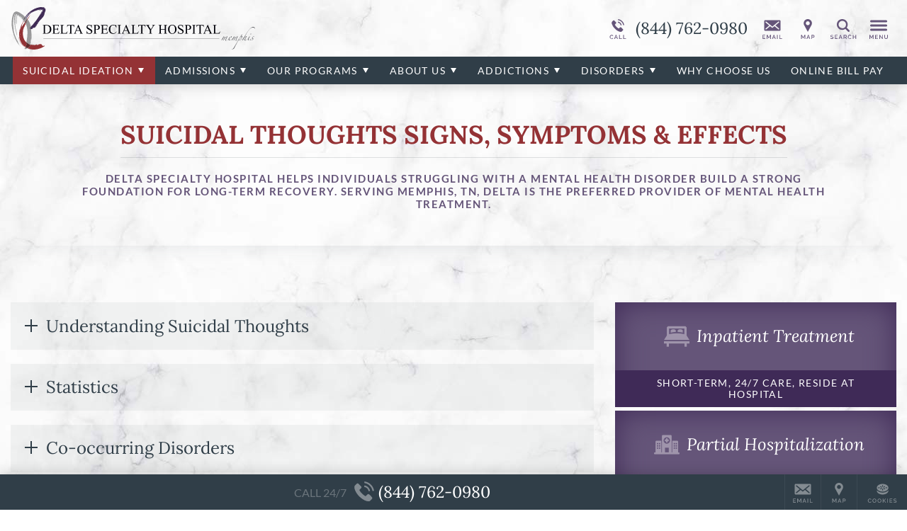

--- FILE ---
content_type: text/html;charset=utf-8
request_url: https://pnapi.invoca.net/1591/na.json
body_size: 232
content:
[{"requestId":"+18557793935","status":"success","formattedNumber":"844-762-0980","countryCode":"1","nationalNumber":"8447620980","lifetimeInSeconds":300,"overflow":null,"surge":null,"invocaId":"i-cffa5e1c-d27d-4e47-87c2-b2816b08722c"},{"type":"settings","metrics":true}]

--- FILE ---
content_type: image/svg+xml
request_url: https://www.deltaspecialtyhospital.com/wp-content/uploads/sites/118/DeltaSpecialtyHospital-Logo-Desktop-Color.svg
body_size: 164242
content:
<?xml version="1.0" encoding="utf-8"?>
<!-- Generator: Adobe Illustrator 23.1.0, SVG Export Plug-In . SVG Version: 6.00 Build 0)  -->
<svg version="1.1" id="Layer_1" xmlns="http://www.w3.org/2000/svg" xmlns:xlink="http://www.w3.org/1999/xlink" x="0px" y="0px"
	 viewBox="0 0 343.6437378 60" style="enable-background:new 0 0 343.6437378 60;" xml:space="preserve">
<style type="text/css">
	.st0{fill:#646569;}
	.st1{fill:#000008;}
	.st2{fill:#99999A;}
	.st3{fill:#231C34;}
	.st4{fill:#402B56;}
	.st5{fill:#933235;}
	.st6{fill:#5F2A2B;}
</style>
<g>
	<g>
		<g>
			<g>
				<path class="st0" d="M307.1947327,44.6165695c-0.2401123,0.2750473-0.5275269,0.5838623-0.8616028,0.9259872
					c-0.334137,0.3434219-0.6902161,0.6687241-1.0677185,0.9775925c-0.3769531,0.3082428-0.7671814,0.5651855-1.1694031,0.7714729
					c-0.402771,0.2052689-0.7935181,0.3088684-1.1698914,0.3088684c-0.3435059,0-0.5835876-0.0687141-0.720459-0.2063408
					c-0.1373596-0.137413-0.2055054-0.3511314-0.2055054-0.6432343c0-0.187664,0.0978088-0.4964867,0.2956543-0.9256516
					c0.1967163-0.4278374,0.4148865-0.874279,0.6561279-1.3367119c0.2395935-0.4627151,0.4577637-0.9039345,0.6555481-1.3246117
					c0.1967163-0.4201164,0.295105-0.7154846,0.295105-0.88694c0-0.1027603-0.0428467-0.1544075-0.1286011-0.1544075
					c-0.2225647,0.1203613-0.4753113,0.295929-0.7583008,0.5269775c-0.2830505,0.2316628-0.5616455,0.4844322-0.8358459,0.7586403
					s-0.5269775,0.539917-0.7588501,0.7976379c-0.230835,0.2571564-0.407196,0.4712105-0.5264893,0.6426659
					c-0.1203003,0.171402-0.2406616,0.3766785-0.3604736,0.6167831c-0.1197815,0.2401619-0.2357178,0.4717674-0.34729,0.6948891
					c-0.1115112,0.2225418-0.223114,0.4110451-0.3335266,0.565464c-0.1121521,0.1544075-0.2104797,0.2316017-0.2962036,0.2316017
					c-0.0857544,0-0.1632385-0.0433769-0.2319031-0.1288605c-0.0681152-0.0851822-0.1027222-0.170887-0.1027222-0.2571602
					c0-0.0510826,0.0257874-0.1412392,0.0774841-0.2700958c0.0516357-0.128006,0.14505-0.2860184,0.2829895-0.475872
					c0.2225342-0.3083076,0.4241943-0.6341743,0.6038818-0.9767494c0.1802063-0.3429108,0.3346863-0.6597176,0.4632568-0.9515343
					c0.1286011-0.2917747,0.2269287-0.5404282,0.2956848-0.7459297c0.0681152-0.2052727,0.1027222-0.3250732,0.1027222-0.3599625
					c0-0.1373558-0.0346069-0.2052193-0.1027222-0.2052193c-0.1028442,0-0.278656,0.1068611-0.5270386,0.3209152
					c-0.2489014,0.2145576-0.5187073,0.4758797-0.8099976,0.7841301c-0.2918091,0.3088722-0.5786133,0.6347313-0.8616638,0.9775925
					c-0.282959,0.3426323-0.5192566,0.6514473-0.7072144,0.9256516c-0.2401428,0.3599625-0.446228,0.67733-0.6170959,0.9515381
					c-0.1714783,0.2739258-0.3005981,0.4115562-0.386322,0.4115562c-0.1368408,0-0.2181396-0.0601463-0.2439575-0.1799469
					c-0.0258484-0.1198006-0.0385132-0.2401619-0.0385132-0.3604698c0-0.1368484,0.0341187-0.2481537,0.1028137-0.3344193
					c0.4632263-0.7368622,0.9165955-1.4911156,1.3627625-2.2626419c0.4456482-0.7715302,0.8913269-1.5342216,1.3375549-2.2887573
					c0.0857239-0.1544075,0.1802368-0.2316093,0.2829895-0.2316093c0.0857544,0,0.1626892,0.0475502,0.2313843,0.1418037
					c0.0680847,0.0942535,0.1027222,0.184906,0.1027222,0.2698174c-0.1203308,0.3434219-0.3258362,0.7629776-0.6170959,1.2602921
					c-0.2918091,0.4970398-0.5489807,0.9512024-0.7715149,1.3628235c0.6857605-0.7885857,1.2600403-1.3842583,1.7232971-1.7873268
					c0.462677-0.4030647,0.8391113-0.6041794,1.1314087-0.6041794c0.1885071,0,0.2824707,0.1282997,0.2824707,0.3852234
					c0,0.1714058-0.0769043,0.4335709-0.2313232,0.7841377c-0.1544495,0.3522568-0.2918091,0.6391258-0.4116211,0.8616753
					c-0.0346069,0.0692139-0.0390015,0.0988693-0.0125732,0.0906487c0.0257568-0.0087738,0.055481-0.0299301,0.0895081-0.064537
					c0.2060547-0.2401657,0.4412842-0.4923706,0.7072754-0.7586517c0.2659302-0.2657013,0.5484009-0.5187531,0.848999-0.7588615
					c0.299469-0.2393188,0.5995178-0.462429,0.9000854-0.6684914c0.2994995-0.2055016,0.5786743-0.3676186,0.8358154-0.4888268
					c0.2571716,0,0.3858032,0.1212082,0.3858032,0.360527c0,0.0510941-0.0093689,0.1027412-0.0264282,0.1544075
					c-0.0170288,0.0510902-0.0428467,0.111248-0.076416,0.1799545c-0.0862427,0.1885071-0.2444763,0.4973221-0.4763794,0.9259338
					c-0.2313538,0.4283333-0.4671021,0.8866577-0.7066956,1.3754272c-0.2401428,0.4888191-0.4500427,0.9600296-0.6302795,1.4139099
					c-0.1796875,0.4547234-0.2703857,0.8020287-0.2703857,1.0421906c0,0.3420715,0.1637573,0.5143166,0.4891052,0.5143166
					c0.3082581,0,0.6341248-0.1035423,0.9764709-0.308815c0.3434753-0.2055016,0.6858215-0.4541626,1.0298157-0.7459831
					c0.3423157-0.2911987,0.6594238-0.5959015,0.9511719-0.9124298c0.2912903-0.3173637,0.5402222-0.5956802,0.7457275-0.8358421
					c0.0681152-0.1027527,0.1368408-0.1453476,0.2055359-0.1288605
					C307.3139954,44.3773041,307.2969666,44.4630051,307.1947327,44.6165695z"/>
				<path class="st0" d="M313.0987854,43.768116c-0.2917786,0.3605309-0.6390686,0.7330971-1.0413513,1.1191139
					c-0.4028015,0.3855095-0.8401794,0.7374268-1.311676,1.0542297c-0.4714966,0.3173676-0.9606018,0.5742455-1.4655457,0.7712479
					c-0.506134,0.1970024-1.0078125,0.2953682-1.5045776,0.2953682c-0.8061829,0-1.2084351-0.3596268-1.2084351-1.0794983
					c0-0.4794846,0.124176-0.9987602,0.3731384-1.555439c0.2483826-0.5577545,0.5692749-1.071846,0.9638672-1.54356
					c0.3945313-0.4712143,0.8270264-0.8657875,1.2990723-1.1831589c0.4709167-0.3165131,0.92099-0.4753075,1.3495789-0.4753075
					c0.239624,0,0.407196,0.0425873,0.501709,0.1282959c0.0939941,0.086544,0.1412659,0.197567,0.1412659,0.3344154
					c0,0.2060661-0.0643311,0.4286156-0.1929016,0.6687164c-0.1286011,0.2401695-0.3214722,0.467392-0.5786438,0.6814384
					c-0.2571411,0.2145691-0.5825195,0.3945198-0.9770203,0.5396347c-0.3945618,0.1461449-0.865509,0.2189598-1.4144592,0.2189598
					c-0.0857849,0.1544075-0.1796875,0.398674-0.2825012,0.7325325c-0.103302,0.334919-0.1543884,0.6736717-0.1543884,1.0162926
					c0,0.7033844,0.3170776,1.0542984,0.9512329,1.0542984c0.3939514,0,0.8006287-0.0942535,1.2215271-0.2833214
					c0.4198303-0.1878891,0.8265076-0.4236641,1.2215881-0.7072105c0.3940125-0.2824249,0.7589111-0.5912933,1.0924988-0.9256516
					c0.3346252-0.3343658,0.6132202-0.6467781,0.8363342-0.9385986c0.0335693-0.0332565,0.0725403-0.0425949,0.1154175-0.025547
					C313.0773315,43.6824188,313.0987854,43.7170219,313.0987854,43.768116z M310.3990479,41.7618408
					c0-0.2214813-0.1121521-0.3335724-0.3347473-0.3335724c-0.1713867,0-0.3467102,0.0645981-0.526947,0.192894
					c-0.1802368,0.1280174-0.3560791,0.2959213-0.5275574,0.5014305c-0.1714478,0.2052689-0.3335571,0.4291763-0.4879456,0.6684952
					c-0.1549988,0.2401543-0.2829895,0.4720535-0.386322,0.6943245c0.0346069,0.0170517,0.0939636,0.0304985,0.1796875,0.0382004
					c0.0857544,0.0093498,0.1549683,0.0134583,0.2066345,0.0134583c0.4967651,0,0.9336243-0.1755638,1.3111572-0.5275383
					C310.2099609,42.6586838,310.3990479,42.2429543,310.3990479,41.7618408z"/>
				<path class="st0" d="M321.703125,44.6165695c-0.2401123,0.2750473-0.526947,0.5838623-0.8610535,0.9259872
					c-0.3346863,0.3434219-0.6901855,0.6687241-1.0677185,0.9775925c-0.3769836,0.3082428-0.7671509,0.5651855-1.1699524,0.7714729
					c-0.4027405,0.2052689-0.7935181,0.3088684-1.1699219,0.3088684c-0.3428955,0-0.5830078-0.0687141-0.7198486-0.2063408
					c-0.1373596-0.137413-0.2055054-0.3511314-0.2055054-0.6432343c0-0.187664,0.0983582-0.4964867,0.2950745-0.9256516
					c0.1967163-0.4278374,0.4159851-0.874279,0.6561279-1.3367119c0.2401733-0.4627151,0.4582825-0.9039345,0.6555481-1.3246117
					c0.1972961-0.4201164,0.2956543-0.7154846,0.2956543-0.88694c0-0.1027603-0.0428162-0.1544075-0.1286011-0.1544075
					c-0.2225342,0.1203613-0.4758606,0.295929-0.7583008,0.5269775c-0.2830505,0.2316628-0.561615,0.4844322-0.8358154,0.7586403
					c-0.2747803,0.2742081-0.5270081,0.539917-0.7588806,0.7976379c-0.2313843,0.2571564-0.4072266,0.4712105-0.5270386,0.6426659
					c-0.1203003,0.171402-0.2401123,0.3766785-0.3599243,0.6167831c-0.1203308,0.2401619-0.2356873,0.4717674-0.3467102,0.6948891
					c-0.1120911,0.2225418-0.2236633,0.4110451-0.3346558,0.565464c-0.1115723,0.1544075-0.2104797,0.2316017-0.2956543,0.2316017
					c-0.0857239,0-0.1637268-0.0433769-0.2313843-0.1288605c-0.068634-0.0851822-0.103302-0.170887-0.103302-0.2571602
					c0-0.0510826,0.0258179-0.1412392,0.0774841-0.2700958c0.0516663-0.128006,0.1456299-0.2860184,0.2825012-0.475872
					c0.2230835-0.3083076,0.4247742-0.6341743,0.605011-0.9767494c0.179657-0.3429108,0.3340759-0.6597176,0.4627075-0.9515343
					c0.1285706-0.2917747,0.2269287-0.5404282,0.295105-0.7459297c0.068634-0.2052727,0.1032715-0.3250732,0.1032715-0.3599625
					c0-0.1373558-0.0346375-0.2052193-0.1032715-0.2052193c-0.1022644,0-0.278656,0.1068611-0.5264893,0.3209152
					c-0.2489319,0.2145576-0.5192566,0.4758797-0.8105469,0.7841301c-0.2912292,0.3088722-0.5780945,0.6347313-0.8616638,0.9775925
					c-0.2824097,0.3426323-0.5187073,0.6514473-0.7072144,0.9256516c-0.2401428,0.3599625-0.4456482,0.67733-0.6165466,0.9515381
					c-0.1720276,0.2739258-0.3005981,0.4115562-0.3857422,0.4115562c-0.1374207,0-0.218689-0.0601463-0.243988-0.1799469
					c-0.0263977-0.1198006-0.0390625-0.2401619-0.0390625-0.3604698c0-0.1368484,0.0341187-0.2481537,0.1027832-0.3344193
					c0.4632568-0.7368622,0.9171448-1.4911156,1.3628235-2.2626419c0.4456482-0.7715302,0.8913269-1.5342216,1.3375244-2.2887573
					c0.0851746-0.1544075,0.1802368-0.2316093,0.2829895-0.2316093c0.0857239,0,0.1626892,0.0475502,0.230835,0.1418037
					c0.068634,0.0942535,0.1032715,0.184906,0.1032715,0.2698174c-0.119751,0.3434219-0.3258667,0.7629776-0.6170959,1.2602921
					c-0.2923584,0.4970398-0.5489502,0.9512024-0.7715149,1.3628235c0.685791-0.7885857,1.2600098-1.3842583,1.7227478-1.7873268
					c0.4631958-0.4030647,0.84021-0.6041794,1.1314087-0.6041794c0.1890869,0,0.2835388,0.1282997,0.2835388,0.3852234
					c0,0.1714058-0.0774231,0.4335709-0.2323914,0.7841377c-0.1539001,0.3522568-0.2912292,0.6391258-0.4110413,0.8616753
					c-0.0346069,0.0692139-0.0390015,0.0988693-0.0131531,0.0906487c0.0263062-0.0087738,0.0560303-0.0299301,0.0906372-0.064537
					c0.2054749-0.2401657,0.4407043-0.4923706,0.7066345-0.7586517c0.2660217-0.2657013,0.5484924-0.5187531,0.8490295-0.7588615
					c0.29953-0.2393188,0.5995483-0.462429,0.9000854-0.6684914c0.29953-0.2055016,0.5781555-0.3676186,0.8352966-0.4888268
					c0.2572021,0,0.3858032,0.1212082,0.3858032,0.360527c0,0.0510941-0.0088501,0.1027412-0.0258484,0.1544075
					c-0.0170593,0.0510902-0.0428772,0.111248-0.0769958,0.1799545c-0.0856628,0.1885071-0.243927,0.4973221-0.4758606,0.9259338
					c-0.2313232,0.4283333-0.467041,0.8866577-0.7066345,1.3754272c-0.2401733,0.4888191-0.4506226,0.9600296-0.6302795,1.4139099
					c-0.1797485,0.4547234-0.2704163,0.8020287-0.2704163,1.0421906c0,0.3420715,0.163208,0.5143166,0.4890747,0.5143166
					c0.3088684,0,0.633606-0.1035423,0.9770813-0.308815c0.342865-0.2055016,0.6852112-0.4541626,1.0286865-0.7459831
					c0.3428955-0.2911987,0.6594543-0.5959015,0.9517517-0.9124298c0.2907104-0.3173637,0.5396423-0.5956802,0.745697-0.8358421
					c0.0681458-0.1027527,0.1368713-0.1453476,0.2055054-0.1288605
					C321.822937,44.3773041,321.8059387,44.4630051,321.703125,44.6165695z"/>
				<path class="st0" d="M328.6105957,42.7910881c-0.908905,1.1484833-1.8815308,2.0018883-2.9184875,2.558857
					c-1.0374451,0.5574722-2.1217041,0.9646454-3.2531128,1.2212868c-0.3951416,0.0862732-0.7374878,0.1544189-1.0287476,0.2060738
					c-0.291748,0.0510864-0.5830383,0.1027527-0.8748474,0.1544075c-0.4973145,0.8393936-0.9682312,1.6752357-1.4139099,2.506916
					c-0.4456177,0.8308372-0.8912659,1.6589737-1.3369141,2.4821587c-0.6517639,1.2160683-1.243042,2.3651123-1.7749634,3.4455147
					c-0.5308838,1.0794983-1.1056519,2.1513405-1.7228088,3.2146301c-0.1192017,0.2052765-0.2829895,0.3640709-0.4884644,0.4753761
					c-0.2060547,0.1109695-0.4456482,0.2101631-0.7198792,0.295929c-0.2742004,0.085701-0.5918579,0.1706123-0.9517822,0.2571564
					c-0.359375,0.085701-0.7539673,0.2055016-1.1825562,0.3598976c-0.1027527,0.0508766-0.1626282,0.0387802-0.1802368-0.0381393
					c-0.0170593-0.0774841,0.0258179-0.1333084,0.1286011-0.1673508c0.4461975-0.1722984,0.8226013-0.3393135,1.1314697-0.5014267
					c0.3082581-0.1637497,0.5874023-0.3555222,0.8357849-0.5789146c0.2483826-0.223114,0.4846497-0.4888268,0.7066956-0.7967949
					c0.2236328-0.3088799,0.4802856-0.6948929,0.7720642-1.1576004c0.2912292-0.4802704,0.6467896-1.0759506,1.0671387-1.7869987
					c0.4198303-0.7122078,0.8869324-1.4963417,1.4013367-2.353344c0.5143127-0.8572273,1.0545349-1.7702789,1.6199646-2.7385254
					c0.565979-0.9690514,1.1402283-1.9417381,1.7232971-2.9184837c-0.1027527-0.0346069-0.1543884-0.1288567-0.1543884-0.2832642
					c0-0.1027527,0.0554504-0.1623993,0.1669922-0.1799583c0.1115723-0.0170479,0.2011414-0.0340958,0.2698059-0.0516548
					l1.183136-1.9282837c0.5484314-0.8913307,1.0968323-1.8169823,1.645813-2.777523
					c0.5484314-0.9597549,1.1138916-1.8169823,1.6974792-2.5715179c0.0681458-0.068367,0.1625977-0.1197433,0.2824097-0.1544075
					c0.0346069-0.0167656,0.1033325-0.03405,0.2060547-0.0513725c0.1027832-0.0170479,0.2060852-0.0340424,0.3088989-0.0513725
					c0.1027222-0.0170517,0.1966858-0.0296593,0.2824097-0.0389977c0.0857544-0.0077095,0.1374207-0.0123787,0.1544189-0.0123787
					c0.0516357,0,0.0774841,0.0173302,0.0774841,0.0513763c0,0.0513725-0.0346375,0.1115799-0.1033325,0.1796684
					c-0.3598938,0.3264275-0.6775513,0.6391182-0.9512024,0.9388771c-0.2747498,0.3003197-0.5319214,0.591568-0.7720947,0.874279
					c-0.2400818,0.283268-0.4670715,0.5709801-0.681366,0.861393c-0.2143555,0.2917633-0.4329834,0.6091309-0.6555481,0.9511986
					c0.1714172-0.1885071,0.3599243-0.3852348,0.565979-0.5907288c0.2054749-0.2060661,0.4116211-0.3945694,0.6176758-0.5660286
					c0.2055054-0.1706123,0.4110107-0.312355,0.6165466-0.4242287c0.2055054-0.1112442,0.3940125-0.1672859,0.5654907-0.1672859
					c0.1713867,0,0.3126221,0.0519257,0.4247131,0.1544037c0.1109924,0.1027527,0.1670532,0.2742081,0.1670532,0.5143738
					c0,0.1713982-0.0730896,0.4371033-0.2187195,0.7970734c-0.1456299,0.3604698-0.3945007,0.7635384-0.7451477,1.2083588
					c-0.3522339,0.4462242-0.8192749,0.9094467-1.4017944,1.3892097c-0.5830383,0.4802704-1.3111572,0.9256554-2.1860046,1.3372192
					c0.4627075-0.0516586,0.9814758-0.1332512,1.5557251-0.2442741c0.5742188-0.111248,1.1705017-0.2997513,1.7875366-0.5659714
					c0.6166382-0.2657089,1.2342529-0.625618,1.8519287-1.0803413c0.6165466-0.4539337,1.1990051-1.0413437,1.7479858-1.7617798
					c0.0170593-0.0340424,0.0467224-0.0467033,0.0901489-0.0382042
					C328.5891418,42.6586838,328.6105957,42.7056122,328.6105957,42.7910881z M325.0101624,42.1225929
					c0-0.0681419-0.0126648-0.1544075-0.0379333-0.2571564c-0.0258179-0.1035957-0.1159668-0.1544075-0.2703552-0.1544075
					c-0.0862732,0-0.2104492,0.047493-0.3731689,0.1414642c-0.1625977,0.0945358-0.3467102,0.2233925-0.5527954,0.3855133
					c-0.2055054,0.1637459-0.4203491,0.3648567-0.6429443,0.6041679c-0.223053,0.240963-0.4368286,0.5066719-0.642395,0.7976456
					c-0.2917175,0.4115639-0.5752869,0.8528404-0.848938,1.3240509c-0.274231,0.4717712-0.5484619,0.9561501-0.8232117,1.4529648
					c0.5660095-0.1544609,1.1018066-0.4110565,1.6073608-0.7715263c0.5055847-0.3599663,0.9517212-0.7536926,1.3369751-1.1823044
					c0.386322-0.4286118,0.6902161-0.8577995,0.913269-1.2864037
					C324.8985901,42.7479286,325.0101624,42.3965111,325.0101624,42.1225929z"/>
				<path class="st0" d="M343.6437378,29.8820801c0,0.2742062-0.0125732,0.47999-0.0384216,0.6171112
					c-0.025238,0.1373672-0.0510864,0.2310581-0.0769043,0.2824326s-0.0516663,0.0645981-0.0775146,0.039053
					c-0.0257874-0.0258312-0.0384521-0.0558224-0.0384521-0.0904274c0-0.1195202-0.0302429-0.282423-0.0901184-0.4882622
					c-0.059906-0.2057819-0.179718-0.4068947-0.3599548-0.6041794c-0.179657-0.1972828-0.4329834-0.3687401-0.7583008-0.5148773
					c-0.3258972-0.1453457-0.7462463-0.2184505-1.2606201-0.2184505c-0.4456787,0-0.90448,0.0645504-1.3754272,0.1926231
					c-0.4714966,0.1285782-0.9819946,0.3772392-1.5299072,0.7459259c-0.5489807,0.3687401-1.1358032,0.8789959-1.7617188,1.5304489
					c-0.625885,0.6517296-1.3073425,1.4955101-2.0441895,2.5332527c-0.7374878,1.0369568-1.5392151,2.2972488-2.4047546,3.7798729
					c-0.8654785,1.4829025-1.8133545,3.2361298-2.8415527,5.2591743c0.119812-0.1036034,0.3088379-0.2580032,0.56604-0.4635048
					c0.2571716-0.2052727,0.5401611-0.411335,0.8484497-0.6168365c0.3082581-0.2055588,0.6083069-0.3855133,0.900116-0.5404816
					c0.2912598-0.1538429,0.5401917-0.2310486,0.745697-0.2310486c0.1544189,0,0.2313232,0.0601463,0.2313232,0.1799545
					c0,0.1027489-0.0769043,0.2571564-0.2313232,0.4627151c-0.1373596,0.2060623-0.3171082,0.4887695-0.5401917,0.8492928
					c-0.223114,0.3599091-0.4412537,0.7451401-0.6555481,1.1567039c-0.2143555,0.4116173-0.398407,0.8146858-0.5528259,1.2084122
					c-0.1549683,0.3945694-0.2313843,0.7118797-0.2313843,0.9514809c0,0.2747726,0.0676575,0.4802628,0.2055664,0.6176834
					c0.1367798,0.1373558,0.3252869,0.2055016,0.5654602,0.2055016c0.3945313,0,0.9517517-0.2571602,1.6721191-0.7715302
					c0.7193909-0.51437,1.542511-1.3883743,2.4685059-2.6231117c0.0340271-0.0341034,0.0680847-0.0508728,0.1027222-0.0508728
					c0.0340881,0,0.0516968,0.0338173,0.0516968,0.1025276c-0.3258667,0.4626579-0.7072754,0.9259262-1.1446838,1.3883667
					c-0.437439,0.463501-0.8825378,0.8836174-1.3369751,1.2602959c-0.4544373,0.3775177-0.9094238,0.6813812-1.3633118,0.9130478
					c-0.4545288,0.2316132-0.8699036,0.3472481-1.2469177,0.3472481c-0.291748,0-0.5231018-0.0815926-0.6945496-0.2444992
					c-0.1714783-0.1629562-0.2566528-0.3896179-0.2566528-0.6814346c0-0.2742081,0.0939636-0.6253357,0.2824707-1.0539551
					c0.1884766-0.4286232,0.3989258-0.8621788,0.6303101-1.2993431c0.2312927-0.4368858,0.4406738-0.8399544,0.630249-1.2083588
					c0.1879578-0.3684616,0.2825012-0.6297913,0.2825012-0.7841873c0-0.085701-0.0258179-0.1288643-0.0774841-0.1288643
					c-0.1539001,0-0.433075,0.1459122-0.8352661,0.436882c-0.4033508,0.2920456-0.9050903,0.8410301-1.5045776,1.645813
					c-0.2401733,0.4291763-0.4885559,0.8748398-0.7462769,1.3380585c-0.2566528,0.4624367-0.4797363,0.8740005-0.6681824,1.233963
					c-0.1374512,0.2739258-0.2659912,0.4115562-0.3858337,0.4115562c-0.0856628,0-0.1972656-0.0219917-0.3340454-0.0645332
					c-0.1374207-0.0425987-0.2060547-0.123909-0.2060547-0.2442703c0-0.0851974,0.0257874-0.1799583,0.0774536-0.2827606
					c0.7198792-1.3026123,1.422699-2.5332527,2.1084595-3.6900101c0.6858521-1.1572609,1.3798828-2.2928619,2.083252-3.4073067
					c0.8226624-1.2864037,1.6754761-2.5975685,2.559082-3.9350662c0.882019-1.3369904,1.7870789-2.5539017,2.7124939-3.6513042
					c0.925354-1.0970993,1.8639526-1.9931087,2.8157043-2.6874237c0.9517822-0.6943245,1.9073792-1.0412884,2.8674011-1.0412884
					c0.2401123,0,0.4890747,0.0299358,0.745697,0.0895271c0.2571716,0.0604897,0.501709,0.1590767,0.7330627,0.295927
					c0.2313232,0.1376381,0.4198303,0.3302536,0.5654602,0.5786324
					C343.5707092,29.1657524,343.6437378,29.4875107,343.6437378,29.8820801z"/>
				<path class="st0" d="M339.7762756,43.4598656c-0.4115601,0.5313568-0.8830566,1.0371819-1.4144897,1.516655
					c-0.5313721,0.4802818-1.0204468,0.8662987-1.4655457,1.1584015c-0.3434143,0.2222672-0.6945801,0.3937225-1.0545349,0.5135269
					c-0.3598938,0.1203613-0.6857605,0.1799431-0.9770203,0.1799431c-0.1033325,0-0.223114-0.00877-0.3604736-0.0255356
					c-0.1368408-0.0170555-0.2615967-0.0596466-0.3725891-0.1282997c-0.1121216-0.0687065-0.2055359-0.1588516-0.28302-0.2706642
					c-0.0769043-0.1112442-0.1159058-0.261261-0.1159058-0.4497719c0-0.2225494,0.0862427-0.5269737,0.2577209-0.9130478
					c0.1708984-0.3860168,0.3725586-0.7841301,0.6044617-1.1957512c0.2307434-0.4115639,0.4621582-0.8052902,0.6940308-1.1830902
					c0.2313232-0.3766785,0.4154358-0.6594391,0.5527954-0.8484497c0.0852051-0.1368523,0.2357788-0.2522659,0.4495239-0.3470268
					c0.2142944-0.093689,0.3561401-0.1417999,0.4247742-0.1417999c0.0857544,0,0.1285706,0.0261116,0.1285706,0.0772057
					c0,0.0346642-0.0126038,0.086319-0.0390015,0.1544609c-0.0258179,0.0694962-0.055481,0.1203079-0.0895691,0.1544075
					c-0.223114,0.3434219-0.4500427,0.7195892-0.6813965,1.1311455c-0.2313232,0.4116287-0.4412842,0.8105888-0.6297913,1.1957512
					c-0.1889954,0.3860855-0.3390198,0.7418823-0.450531,1.0674591c-0.1116028,0.3258705-0.1670837,0.5830269-0.1670837,0.771534
					c0,0.2054977,0.055481,0.3563614,0.1670837,0.4497719c0.1115112,0.0950966,0.2615356,0.1417999,0.450531,0.1417999
					c0.3423462,0,0.7193604-0.1154099,1.1315308-0.3473015c0.4110413-0.2316093,0.8182068-0.5099831,1.2209778-0.8358459
					c0.4028015-0.325016,0.7759399-0.6687737,1.1188354-1.0284004c0.342926-0.3599625,0.6088562-0.6687775,0.7973633-0.9259338
					c0.0856934-0.0857582,0.1324158-0.1069145,0.1412354-0.0637589
					C339.8229675,43.3098488,339.8103333,43.3741112,339.7762756,43.4598656z M338.6190186,37.7250938
					c0,0.2057724-0.0901489,0.4115639-0.2698059,0.6173439c-0.1802673,0.2055588-0.3819275,0.3085899-0.6045227,0.3085899
					c-0.2055054,0-0.3088379-0.1030312-0.3088379-0.3085899c0-0.2230644,0.0813293-0.4373932,0.2445679-0.6431732
					c0.1626587-0.2057838,0.3638-0.3083076,0.6044617-0.3083076
					C338.5068665,37.3909569,338.6190186,37.5025444,338.6190186,37.7250938z"/>
				<path class="st0" d="M342.2601013,42.1225929c-0.0511475,0.0857582-0.0939636,0.0942535-0.1286316,0.025547
					c-0.1027222-0.2225494-0.3175659-0.3343582-0.6428833-0.3343582c-0.2401428,0-0.4797668,0.0687027-0.7198486,0.2060623
					c-0.2407227,0.1373558-0.3599854,0.3429031-0.3599854,0.6168365c0,0.1376419,0.0428772,0.2750549,0.1285706,0.4115639
					c0.0857849,0.1376953,0.2060852,0.3176498,0.3599854,0.5399208c0.1373596,0.2054977,0.2659302,0.4116211,0.3857422,0.6176834
					c0.119812,0.2055016,0.179718,0.4200592,0.179718,0.6426659c0,0.4461708-0.1027527,0.8102417-0.3082886,1.0929451
					c-0.2055054,0.2824821-0.4500732,0.5099831-0.7330627,0.6814384c-0.2825012,0.1714592-0.5698547,0.2868118-0.8611145,0.347023
					c-0.291748,0.060154-0.5236816,0.0898094-0.6945801,0.0898094c-1.0457458,0-1.6194458-0.3511276-1.7227478-1.0539513
					c0.0862732-0.0516586,0.1835632-0.1161995,0.2956543-0.1926155c0.1115112-0.0780487,0.1929016-0.1502991,0.2445374-0.2190056
					c0.0340576,0,0.0593262,0.0349464,0.0769348,0.1028061c0.0856934,0.308815,0.2483826,0.5745239,0.4885254,0.7975845
					c0.2401123,0.2226028,0.5231018,0.3338432,0.8489685,0.3338432c0.1368408,0,0.29953-0.0128746,0.4885559-0.0384789
					c0.1885071-0.0252686,0.3643188-0.0857048,0.5269775-0.1799545c0.1626587-0.0942535,0.3039246-0.2272301,0.4241943-0.3986778
					c0.119812-0.1708946,0.1802673-0.4022255,0.1802673-0.6943245c0-0.222271-0.0428467-0.4283333-0.1290894-0.61763
					c-0.0857849-0.1876602-0.1797485-0.3596802-0.2824707-0.5135269c-0.1027832-0.1714554-0.2060852-0.3429108-0.3088379-0.51437
					c-0.1027527-0.1714554-0.1543884-0.3604698-0.1543884-0.5659714c0-0.2052727,0.0730286-0.428669,0.2192078-0.6687775
					c0.1450806-0.2401695,0.3297119-0.4583206,0.5527954-0.6558342c0.2220459-0.1970024,0.4665527-0.3640709,0.7325439-0.5009232
					c0.2659607-0.1373634,0.5269775-0.2060623,0.7841187-0.2060623c0.274231,0,0.4122009,0.086544,0.4122009,0.2571564
					c-0.0516663,0.0857582-0.103302,0.1841202-0.1549683,0.2953682
					C342.337616,41.9382515,342.2947388,42.0368919,342.2601013,42.1225929z"/>
			</g>
		</g>
		<rect x="45.0164146" y="44.1855621" class="st0" width="248.5151367" height="0.4048642"/>
		<g>
			<path class="st1" d="M43.8593597,37.5530853v-0.3351974h0.4626999c0.5188293,0,0.8877029-0.1667938,1.1050186-0.4987831
				c0.1331177-0.1988678,0.1996765-0.6463318,0.1996765-1.3407784v-7.9372368c0-0.7666149-0.0850029-1.247757-0.2542038-1.4402122
				c-0.2349586-0.2662334-0.5853882-0.3993492-1.0504913-0.3993492h-0.4626999v-0.3351974h5.0022697
				c1.835556,0,3.2324677,0.2084999,4.1899414,0.6254845c0.9574699,0.4169903,1.7281036,1.1114426,2.3110847,2.0833416
				c0.5829849,0.9735107,0.8740692,2.09618,0.8740692,3.3712025c0,1.7096558-0.5196304,3.138649-1.558094,4.2853661
				c-1.165966,1.2814445-2.9421768,1.92136-5.3278427,1.92136H43.8593597z M47.3660774,36.6645775
				c0.7674255,0.1700058,1.4105492,0.2550087,1.9301834,0.2550087c1.4009247,0,2.5644836-0.4923706,3.4882774-1.477108
				c0.9245949-0.9847374,1.3864861-2.3207092,1.3864861-4.0047035c0-1.6984272-0.4618912-3.0360031-1.3864861-4.0143261
				c-0.9237938-0.9783154-2.1114082-1.4674759-3.5604477-1.4674759c-0.5436897,0-1.163559,0.0866032-1.8580132,0.2614155V36.6645775
				z"/>
			<path class="st1" d="M60.8212051,25.9367256v4.8563213h2.7000046c0.7008667,0,1.1691818-0.1042461,1.4049377-0.3159523
				c0.3135452-0.2790585,0.4891586-0.768219,0.5252457-1.4690857h0.3351974v4.2773533h-0.3351974
				c-0.0849991-0.598217-0.1691971-0.9815292-0.2534027-1.149929c-0.1090546-0.2117043-0.2870789-0.3784981-0.5348663-0.4987812
				c-0.2477875-0.1202908-0.6286926-0.1812344-1.1419144-0.1812344h-2.7000046v4.0496101
				c0,0.5436897,0.0240555,0.8740768,0.0721703,0.9927559c0.0489159,0.1170769,0.1331215,0.2117004,0.2542076,0.2806702
				c0.1202812,0.0689621,0.3504333,0.1042442,0.6888313,0.1042442h2.0833435c0.6944542,0,1.1996498-0.0481148,1.5131874-0.1443481
				c0.3143539-0.0978279,0.6166687-0.287075,0.9061508-0.5709534c0.3744965-0.3752861,0.7577972-0.9398232,1.1507339-1.6952209
				h0.3624573l-1.060112,3.0809097h-9.4680634v-0.3351974h0.4346275c0.2894897,0,0.564537-0.0689621,0.8243561-0.2084923
				c0.1932564-0.0962257,0.3247719-0.2421761,0.3945389-0.4346313c0.0689621-0.1940575,0.1042442-0.5885963,0.1042442-1.1868134
				v-7.9837475c0-0.7778435-0.0785828-1.2589855-0.2357597-1.4402122c-0.2173157-0.2405739-0.5797768-0.362463-1.0873795-0.362463
				h-0.4346275v-0.3351974h9.4680634l0.136322,2.691185h-0.3536377c-0.1267014-0.6463318-0.2670364-1.0905876-0.4209976-1.3311558
				c-0.1547699-0.242178-0.3825073-0.4266129-0.6848297-0.5533123c-0.2413712-0.0914154-0.6671829-0.136322-1.2774277-0.136322
				H60.8212051z"/>
			<path class="st1" d="M78.9161377,34.1546211l0.299118,0.0641556l-1.0513,3.3343086H68.650177v-0.3351974h0.4626999
				c0.518837,0,0.8909149-0.168396,1.1138458-0.5068016c0.1267014-0.1940575,0.1908569-0.6415215,0.1908569-1.3423805v-7.9276161
				c0-0.7666149-0.0849991-1.247757-0.2542114-1.4402122c-0.2357559-0.2662334-0.5861893-0.3993492-1.0504913-0.3993492H68.650177
				v-0.3351974h5.5636063v0.3351974c-0.6527481-0.0064144-1.1098328,0.0545292-1.3728561,0.1812286
				s-0.4426498,0.2870846-0.5388794,0.481142c-0.0970306,0.192461-0.1451416,0.6543503-0.1451416,1.3856907v7.7191162
				c0,0.5019913,0.048111,0.8468056,0.1451416,1.0344543c0.0721741,0.1266975,0.1844406,0.2197189,0.3351974,0.2806625
				c0.1507568,0.0593414,0.6222763,0.0898132,1.4137573,0.0898132h0.8965225c0.9422302,0,1.6038055-0.0689659,1.9847107-0.2084923
				c0.3800964-0.137928,0.7273254-0.3849182,1.0416718-0.737751C78.2882538,35.47295,78.601799,34.9164314,78.9161377,34.1546211z"
				/>
			<path class="st1" d="M88.6472321,25.2663307l0.136322,2.8820419h-0.3440094
				c-0.0665588-0.5084057-0.1571808-0.8708687-0.2718506-1.0873795c-0.187645-0.3512363-0.4370422-0.6094456-0.7481766-0.774641
				c-0.3111343-0.1667938-0.720108-0.2501907-1.2277145-0.2501907h-1.7305069v9.3870716
				c0,0.7553902,0.0817947,1.2269096,0.2445831,1.4145584c0.2301483,0.2533989,0.5829849,0.3800964,1.060112,0.3800964h0.4258118
				v0.3351974H80.981842v-0.3351974h0.4354324c0.5196381,0,0.8877106-0.1571693,1.1050262-0.4715195
				c0.13311-0.1924515,0.1996765-0.6334991,0.1996765-1.3231354v-9.3870716H81.244873
				c-0.5741653,0-0.9815369,0.0433025-1.222908,0.1266994c-0.3143463,0.1154728-0.5829849,0.3351974-0.8067093,0.6623688
				c-0.2237396,0.3255749-0.3560486,0.7666225-0.3985519,1.323143h-0.344017l0.1443481-2.8820419H88.6472321z"/>
			<path class="st1" d="M96.2492752,33.4393272h-4.7568893l-0.8331833,1.9389992
				c-0.2052841,0.4779358-0.30793,0.8339767-0.30793,1.0697403c0,0.1876411,0.0890198,0.3512344,0.2670364,0.4939728
				c0.1780243,0.1411324,0.5629349,0.2341499,1.1555405,0.2758484v0.3351974h-3.8691788v-0.3351974
				c0.5132217-0.0914154,0.8451996-0.2084923,0.9967651-0.3528328c0.30793-0.2902908,0.6487427-0.8788872,1.0232315-1.767395
				l4.3222504-10.1119919h0.3175507l4.2765503,10.2210503c0.344017,0.8211479,0.6567688,1.353611,0.9374313,1.598999
				c0.2814636,0.2437744,0.6719818,0.3816986,1.1739807,0.4121704v0.3351974H96.104126v-0.3351974
				c0.4899597-0.0240555,0.820343-0.1058502,0.9927521-0.2453766c0.1716156-0.137928,0.2582169-0.3079338,0.2582169-0.5068054
				c0-0.2662315-0.1210861-0.6848221-0.3624649-1.2589874L96.2492752,33.4393272z M95.9958649,32.7689362l-2.0841446-4.9653835
				l-2.1378708,4.9653835H95.9958649z"/>
			<path class="st1" d="M113.283287,24.9856682v4.2500839h-0.3351898c-0.1090698-0.8163395-0.3039246-1.4658794-0.5845871-1.9486256
				s-0.6808243-0.8660564-1.2004471-1.1499271c-0.5196457-0.2838764-1.0569077-0.4266129-1.6126328-0.4266129
				c-0.628685,0-1.1483231,0.1924534-1.5588913,0.5757656c-0.4105835,0.3833103-0.6158676,0.8195477-0.6158676,1.3087082
				c0,0.3752861,0.1299057,0.7152939,0.3897171,1.0248318c0.3744965,0.4522743,1.2654114,1.0569077,2.6727448,1.8106937
				c1.147522,0.6174641,1.9309845,1.0889835,2.351181,1.4193687c0.4202042,0.328783,0.7433624,0.716898,0.9694977,1.164362
				c0.2269516,0.445858,0.3400192,0.9141693,0.3400192,1.4033318c0,0.9302063-0.3608704,1.7321053-1.0825729,2.4057083
				c-0.7225189,0.6735992-1.651123,1.0103989-2.7866135,1.0103989c-0.356041,0-0.6920471-0.0272713-1.0055847-0.0817986
				c-0.187645-0.0304718-0.5757751-0.1395302-1.16436-0.3303795c-0.5894089-0.1908569-0.9622879-0.2854805-1.1194611-0.2854805
				c-0.1507568,0-0.2702484,0.0449066-0.3576508,0.136322c-0.08741,0.089817-0.1523666,0.277462-0.1948624,0.5613365h-0.3351898
				v-4.2132034h0.3351898c0.1571732,0.8820953,0.3688812,1.5412598,0.6343079,1.9807014
				c0.2662277,0.4378395,0.6719894,0.8019066,1.2188873,1.0905876c0.5468979,0.2902908,1.1459198,0.4346313,1.7986755,0.4346313
				c0.7545776,0,1.3512039-0.1988678,1.789032-0.5966148c0.437851-0.3993492,0.6575699-0.8708687,0.6575699-1.4145584
				c0-0.3015099-0.0833969-0.6062355-0.2493896-0.9141617c-0.1659927-0.3079338-0.4242172-0.5950165-0.7746429-0.861248
				c-0.2357559-0.1812248-0.8788834-0.566143-1.9301834-1.1547356c-1.0512924-0.5902081-1.7986679-1.0585136-2.2421188-1.4097481
				c-0.4442444-0.3496323-0.7810516-0.7361507-1.0103912-1.1595497c-0.2301483-0.4234066-0.3448181-0.8885098-0.3448181-1.3953133
				c0-0.8820953,0.3384018-1.6422958,1.015213-2.2790051c0.6759949-0.6367149,1.5372391-0.9558697,2.5821152-0.9558697
				c0.6527557,0,1.3440018,0.1603794,2.075325,0.4795399c0.3376083,0.152359,0.5765762,0.2277374,0.7153015,0.2277374
				c0.1571732,0,0.2854767-0.0465107,0.3849106-0.1411343c0.100235-0.0930195,0.1796265-0.2822723,0.2405777-0.566143H113.283287z"
				/>
			<path class="st1" d="M118.901413,31.8002377v3.5780888c0,0.7730331,0.084198,1.2541733,0.2534103,1.4402199
				c0.2293472,0.2662277,0.576561,0.3993416,1.0416718,0.3993416h0.4715195v0.3351974h-5.2644958v-0.3351974h0.4618912
				c0.5196381,0,0.8909149-0.168396,1.1146469-0.5068016c0.1210938-0.1876411,0.1812363-0.631897,0.1812363-1.3327599v-7.9372368
				c0-0.7730312-0.080986-1.2525692-0.2445908-1.4402122c-0.2357559-0.2662334-0.5861816-0.3993492-1.0512924-0.3993492h-0.4618912
				v-0.3351974h4.5034866c1.0994034,0,1.9662628,0.1138687,2.6005707,0.3400097
				c0.6343002,0.2261333,1.1683731,0.6094456,1.6037979,1.146719c0.434639,0.5372753,0.6519547,1.1739845,0.6519547,1.9117393
				c0,1.0023785-0.3303833,1.8171082-0.991951,2.4458046c-0.6615753,0.6286907-1.5965958,0.9430313-2.8042603,0.9430313
				c-0.2958984,0-0.6166534-0.0208473-0.9606781-0.0641499C119.6624222,31.9477863,119.2935562,31.8836346,118.901413,31.8002377z
				 M118.901413,31.2822075c0.3199692,0.0609455,0.6038437,0.1058502,0.8516235,0.136322
				c0.2477875,0.0304718,0.4586945,0.0449066,0.6343155,0.0449066c0.6278763,0,1.1699677-0.2421722,1.6262512-0.7281246
				c0.4562836-0.4859543,0.684021-1.1162491,0.684021-1.889286c0-0.5324631-0.1090546-1.0264359-0.3263702-1.4819164
				c-0.2173233-0.4554825-0.5252533-0.7970886-0.92379-1.0232277c-0.3985519-0.2277374-0.8516235-0.340004-1.3592377-0.340004
				c-0.3079224,0-0.7040558,0.0577374-1.1868134,0.1716061V31.2822075z"/>
			<path class="st1" d="M129.2940674,25.9367256v4.8563213h2.7000122c0.7008667,0,1.1691742-0.1042461,1.4049377-0.3159523
				c0.3135529-0.2790585,0.4891663-0.768219,0.5252533-1.4690857h0.3351898v4.2773533h-0.3351898
				c-0.0850067-0.598217-0.1692047-0.9815292-0.2534027-1.149929c-0.1090698-0.2117043-0.2870941-0.3784981-0.5348663-0.4987812
				c-0.2477875-0.1202908-0.6287079-0.1812344-1.141922-0.1812344h-2.7000122v4.0496101
				c0,0.5436897,0.0240631,0.8740768,0.0721741,0.9927559c0.0489197,0.1170769,0.1331329,0.2117004,0.2542114,0.2806702
				c0.120285,0.0689621,0.3504333,0.1042442,0.6888275,0.1042442h2.0833435c0.694458,0,1.199646-0.0481148,1.5131989-0.1443481
				c0.3143463-0.0978279,0.6166534-0.287075,0.9061584-0.5709534c0.3744812-0.3752861,0.757782-0.9398232,1.1507263-1.6952209
				h0.3624573l-1.0601196,3.0809097h-9.4680634v-0.3351974h0.4346237c0.2894974,0,0.5645447-0.0689621,0.8243637-0.2084923
				c0.1932526-0.0962257,0.3247604-0.2421761,0.3945389-0.4346313c0.0689621-0.1940575,0.104248-0.5885963,0.104248-1.1868134
				v-7.9837475c0-0.7778435-0.0785828-1.2589855-0.2357712-1.4402122c-0.217308-0.2405739-0.5797653-0.362463-1.0873795-0.362463
				h-0.4346237v-0.3351974h9.4680634l0.136322,2.691185h-0.3536377c-0.1266937-0.6463318-0.2670288-1.0905876-0.4210052-1.3311558
				c-0.1547699-0.242178-0.3825073-0.4266129-0.6848145-0.5533123c-0.2413635-0.0914154-0.6671906-0.136322-1.2774353-0.136322
				H129.2940674z"/>
			<path class="st1" d="M147.9230804,24.9856682l0.2806702,4.1763096h-0.2806702
				c-0.3744812-1.2493687-0.9093628-2.1490974-1.6038055-2.6992035c-0.6944427-0.5501041-1.5284271-0.824358-2.5011444-0.824358
				c-0.8155212,0-1.552475,0.2068882-2.2108307,0.6206703c-0.6583557,0.413784-1.1763916,1.0729465-1.5532837,1.9790974
				c-0.3777008,0.9061527-0.5669556,2.0336266-0.5669556,3.380825c0,1.1114368,0.1780243,2.0737209,0.5348816,2.8900547
				c0.3560333,0.8147354,0.8925171,1.4402199,1.6086121,1.8748512c0.7153015,0.4346313,1.5324402,0.6527481,2.4506226,0.6527481
				c0.7970734,0,1.5011444-0.170002,2.1114044-0.5116158c0.609436-0.3416138,1.2806396-1.0200195,2.0111694-2.0352287
				l0.2806702,0.1812286c-0.6158752,1.0937996-1.3343658,1.8940964-2.1563263,2.4025002
				c-0.8211517,0.5068054-1.7970581,0.7602081-2.9261475,0.7602081c-2.036026,0-3.6125641-0.755394-4.730423-2.264576
				c-0.8331604-1.1242676-1.2501678-2.4474106-1.2501678-3.9694214c0-1.2253056,0.2750549-2.3527794,0.8243561-3.3792152
				c0.5501099-1.0264359,1.3063049-1.8235302,2.2701874-2.3880692c0.963089-0.564539,2.0159912-0.8468056,3.1578979-0.8468056
				c0.8877106,0,1.763382,0.2181149,2.6270447,0.6527481c0.2541962,0.1331139,0.4354248,0.1988697,0.5436707,0.1988697
				c0.1635895,0,0.305542-0.0577374,0.425827-0.1716061c0.1571655-0.1635857,0.268631-0.3897266,0.3351898-0.6800117H147.9230804z"
				/>
			<path class="st1" d="M154.8547211,37.2178879v0.3351974h-5.2644806v-0.3351974h0.4354248
				c0.5068054,0,0.8756866-0.1475487,1.1050262-0.444252c0.1451569-0.1924553,0.2173157-0.6575584,0.2173157-1.3953094v-7.9372368
				c0-0.6222744-0.0392914-1.0328503-0.1178741-1.23172c-0.0601501-0.1507549-0.1836395-0.2806625-0.3712921-0.3897266
				c-0.2654266-0.1459446-0.5436859-0.2181149-0.8331757-0.2181149h-0.4354248v-0.3351974h5.2644806v0.3351974h-0.4442444
				c-0.5011902,0-0.8668518,0.1491528-1.0961914,0.4442558c-0.1507721,0.1940575-0.2261505,0.6591625-0.2261505,1.3953056v7.9372368
				c0,0.6222763,0.0392914,1.0328522,0.1178741,1.23172c0.0601501,0.1523628,0.1868591,0.2822762,0.3801117,0.3897285
				c0.2598114,0.1459427,0.5348663,0.2181129,0.8243561,0.2181129H154.8547211z"/>
			<path class="st1" d="M163.7975464,33.4393272h-4.7568817l-0.8331909,1.9389992
				c-0.2052765,0.4779358-0.3079224,0.8339767-0.3079224,1.0697403c0,0.1876411,0.0890198,0.3512344,0.2670288,0.4939728
				c0.1780243,0.1411324,0.5629425,0.2341499,1.1555481,0.2758484v0.3351974h-3.8691711v-0.3351974
				c0.5132141-0.0914154,0.8451843-0.2084923,0.9967651-0.3528328c0.3079224-0.2902908,0.6487274-0.8788872,1.0232239-1.767395
				l4.3222504-10.1119919h0.3175507l4.2765503,10.2210503c0.3440094,0.8211479,0.6567688,1.353611,0.9374237,1.598999
				c0.2814636,0.2437744,0.6719971,0.3816986,1.1739807,0.4121704v0.3351974h-4.8482971v-0.3351974
				c0.4899597-0.0240555,0.820343-0.1058502,0.9927521-0.2453766c0.1716156-0.137928,0.2582245-0.3079338,0.2582245-0.5068054
				c0-0.2662315-0.1210938-0.6848221-0.3624725-1.2589874L163.7975464,33.4393272z M163.5441437,32.7689362l-2.0841522-4.9653835
				l-2.1378632,4.9653835H163.5441437z"/>
			<path class="st1" d="M179.3456421,34.1546211l0.2991028,0.0641556l-1.0512848,3.3343086h-9.5137787v-0.3351974h0.4626923
				c0.5188446,0,0.8909149-0.168396,1.1138458-0.5068016c0.1266937-0.1940575,0.1908569-0.6415215,0.1908569-1.3423805v-7.9276161
				c0-0.7666149-0.0850067-1.247757-0.2542114-1.4402122c-0.2357483-0.2662334-0.5861816-0.3993492-1.0504913-0.3993492h-0.4626923
				v-0.3351974h5.5635986v0.3351974c-0.6527405-0.0064144-1.1098328,0.0545292-1.3728485,0.1812286
				c-0.263031,0.1266994-0.4426575,0.2870846-0.5388947,0.481142c-0.0970154,0.192461-0.1451416,0.6543503-0.1451416,1.3856907
				v7.7191162c0,0.5019913,0.0481262,0.8468056,0.1451416,1.0344543c0.0721741,0.1266975,0.1844482,0.2197189,0.3352051,0.2806625
				c0.1507568,0.0593414,0.6222687,0.0898132,1.4137573,0.0898132h0.8965302c0.9422302,0,1.6037903-0.0689659,1.9847107-0.2084923
				c0.3800964-0.137928,0.7273102-0.3849182,1.0416718-0.737751
				C178.7177429,35.47295,179.0312958,34.9164314,179.3456421,34.1546211z"/>
			<path class="st1" d="M189.0767365,25.2663307l0.136322,2.8820419h-0.3440247
				c-0.0665588-0.5084057-0.1571655-0.8708687-0.2718353-1.0873795c-0.1876526-0.3512363-0.4370422-0.6094456-0.7481842-0.774641
				c-0.3111267-0.1667938-0.720108-0.2501907-1.2277069-0.2501907h-1.7305145v9.3870716
				c0,0.7553902,0.0818024,1.2269096,0.2445831,1.4145584c0.2301483,0.2533989,0.5829926,0.3800964,1.0601196,0.3800964h0.4258118
				v0.3351974h-5.2099609v-0.3351974h0.4354248c0.5196381,0,0.8877106-0.1571693,1.1050262-0.4715195
				c0.1331177-0.1924515,0.1996765-0.6334991,0.1996765-1.3231354v-9.3870716h-1.4771118
				c-0.5741577,0-0.9815216,0.0433025-1.2229004,0.1266994c-0.3143463,0.1154728-0.5829773,0.3351974-0.8067169,0.6623688
				c-0.2237244,0.3255749-0.3560333,0.7666225-0.3985291,1.323143h-0.3440247l0.1443329-2.8820419H189.0767365z"/>
			<path class="st1" d="M198.5183258,25.2663307h4.2853699v0.3351974h-0.2349548
				c-0.1571655,0-0.3865051,0.0705681-0.6888428,0.2084923c-0.3023071,0.1395359-0.5773621,0.3384056-0.8243408,0.5982189
				c-0.2478027,0.259819-0.5533142,0.6832256-0.9157715,1.2686138l-2.9622345,4.6654701v3.0809097
				c0,0.7553902,0.084198,1.2269096,0.2534027,1.4145584c0.2293396,0.2533989,0.5918121,0.3800964,1.0873718,0.3800964h0.3985596
				v0.3351974h-5.2187805v-0.3351974h0.4346161c0.5196381,0,0.8877106-0.1571693,1.105835-0.4715195
				c0.132309-0.1924515,0.1988678-0.6334991,0.1988678-1.3231354v-2.9076996l-3.3703918-5.1466141
				c-0.3985443-0.6046333-0.6687927-0.9815292-0.81073-1.1322842c-0.1419373-0.1507568-0.437027-0.3319912-0.8836975-0.5436897
				c-0.1210938-0.0609455-0.2958984-0.0914173-0.525238-0.0914173v-0.3351974h5.2548676v0.3351974h-0.2718506
				c-0.2838745,0-0.5453033,0.0673599-0.7834625,0.1988697c-0.2389526,0.1331215-0.3576355,0.3335953-0.3576355,0.5982189
				c0,0.2181206,0.1836243,0.6110554,0.5525055,1.1788025l2.5636902,3.9597912l2.4105072-3.788187
				c0.3624573-0.5677471,0.5436859-0.9911518,0.5436859-1.2686081c0-0.1684036-0.0440979-0.3191586-0.1315155-0.4522724
				c-0.0874023-0.1331215-0.2124939-0.2373676-0.3760834-0.312746c-0.1627808-0.0753765-0.4073639-0.1138687-0.7337494-0.1138687
				V25.2663307z"/>
			<path class="st1" d="M210.8411713,30.9662552h5.7079468v-3.515543c0-0.6286888-0.0392914-1.0424728-0.1178741-1.2413425
				c-0.0601501-0.1507549-0.1868439-0.2806625-0.3800964-0.3897266c-0.2598419-0.1459446-0.5348969-0.2181149-0.8243713-0.2181149
				h-0.4354248v-0.3351974h5.2556763v0.3351974h-0.4354553c-0.2894745,0-0.5645294,0.0705681-0.8243408,0.2084923
				c-0.1932526,0.0962276-0.3247681,0.243782-0.3937378,0.4394436c-0.0697632,0.1972733-0.1042328,0.5966148-0.1042328,1.2012482
				v7.9276142c0,0.6222763,0.0392914,1.0328522,0.1178741,1.23172c0.0601349,0.1523628,0.1836243,0.2822762,0.3712769,0.3897285
				c0.2654266,0.1459427,0.5436859,0.2181129,0.8331604,0.2181129h0.4354553v0.3351974h-5.2556763v-0.3351974h0.4354248
				c0.5011749,0,0.8668671-0.1475487,1.0962067-0.444252c0.1507568-0.1924553,0.2261353-0.6575584,0.2261353-1.3953094V31.636652
				h-5.7079468v3.7416744c0,0.6222763,0.0392914,1.0328522,0.1178741,1.23172
				c0.0601501,0.1523628,0.1868439,0.2822762,0.3800964,0.3897285c0.2598114,0.1459427,0.5348969,0.2181129,0.8251801,0.2181129
				h0.4434509v0.3351974h-5.2645111v-0.3351974h0.4354553c0.5075989,0,0.8756714-0.1475487,1.105011-0.444252
				c0.1451416-0.1924553,0.2173157-0.6575584,0.2173157-1.3953094v-7.9276142c0-0.6286888-0.0392914-1.0424728-0.1170807-1.2413425
				c-0.0609436-0.1507549-0.184433-0.2806625-0.3720856-0.3897266c-0.2654266-0.1459446-0.5436707-0.2181149-0.8331604-0.2181149
				h-0.4354553v-0.3351974h5.2645111v0.3351974h-0.4434509c-0.2902832,0-0.5653687,0.0705681-0.8251801,0.2084923
				c-0.1868286,0.0962276-0.3167419,0.243782-0.388916,0.4394436c-0.0729675,0.1972733-0.1090546,0.5966148-0.1090546,1.2012482
				V30.9662552z"/>
			<path class="st1" d="M227.213623,24.9856682c1.594986,0,2.9766541,0.6062374,4.1450348,1.8171082
				c1.1691895,1.2108784,1.7537689,2.7216568,1.7537689,4.5339603c0,1.8668308-0.5894012,3.4161091-1.767395,4.6494312
				c-1.1772156,1.23172-2.6029816,1.8475876-4.2765503,1.8475876c-1.6912231,0-3.1121979-0.6014328-4.2629089-1.802681
				c-1.1507416-1.2028503-1.725708-2.7569389-1.725708-4.6670742c0-1.9502277,0.6639709-3.5428066,1.9927368-4.7745266
				C224.2265472,25.5197353,225.6065979,24.9856682,227.213623,24.9856682z M227.041214,25.6464348
				c-1.0994263,0-1.9806976,0.4089718-2.645462,1.2237015c-0.8275909,1.0152092-1.2413635,2.5003338-1.2413635,4.4585819
				c0,2.0047588,0.4290161,3.5492229,1.2870636,4.6301861c0.657547,0.8211517,1.5276031,1.23172,2.6093903,1.23172
				c1.1531219,0,2.1065979-0.4506683,2.8587646-1.350399c0.7514038-0.8997383,1.1274872-2.3191071,1.1274872-4.2581081
				c0-2.1025887-0.4137726-3.669508-1.2413483-4.7023582C229.1317749,26.0586147,228.2135773,25.6464348,227.041214,25.6464348z"/>
			<path class="st1" d="M242.3367004,24.9856682v4.2500839h-0.3351898
				c-0.1090546-0.8163395-0.3039246-1.4658794-0.5845795-1.9486256c-0.2806702-0.4827461-0.6808167-0.8660564-1.20047-1.1499271
				c-0.5196228-0.2838764-1.0568848-0.4266129-1.6126251-0.4266129c-0.6286774,0-1.1483154,0.1924534-1.5588837,0.5757656
				c-0.4105682,0.3833103-0.6158752,0.8195477-0.6158752,1.3087082c0,0.3752861,0.1299133,0.7152939,0.38974,1.0248318
				c0.3744965,0.4522743,1.2653961,1.0569077,2.6727448,1.8106937c1.1475067,0.6174641,1.9309845,1.0889835,2.3511658,1.4193687
				c0.4201965,0.328783,0.7433624,0.716898,0.9695129,1.164362c0.226944,0.445858,0.3400116,0.9141693,0.3400116,1.4033318
				c0,0.9302063-0.3608856,1.7321053-1.0825806,2.4057083c-0.7225037,0.6735992-1.651123,1.0103989-2.7866058,1.0103989
				c-0.3560486,0-0.6920624-0.0272713-1.0056-0.0817986c-0.1876373-0.0304718-0.5757599-0.1395302-1.1643524-0.3303795
				c-0.5894165-0.1908569-0.9622955-0.2854805-1.1194611-0.2854805c-0.1507568,0-0.2702484,0.0449066-0.3576508,0.136322
				c-0.0874023,0.089817-0.152359,0.277462-0.1948547,0.5613365h-0.3351898v-4.2132034h0.3351898
				c0.1571655,0.8820953,0.368866,1.5412598,0.6342926,1.9807014c0.2662354,0.4378395,0.6720123,0.8019066,1.2189026,1.0905876
				c0.5468903,0.2902908,1.1459045,0.4346313,1.7986755,0.4346313c0.7545776,0,1.351181-0.1988678,1.7890472-0.5966148
				c0.4378357-0.3993492,0.657547-0.8708687,0.657547-1.4145584c0-0.3015099-0.0833893-0.6062355-0.2493896-0.9141617
				c-0.1659851-0.3079338-0.4241943-0.5950165-0.7746429-0.861248c-0.2357635-0.1812248-0.8788757-0.566143-1.930191-1.1547356
				c-1.0512848-0.5902081-1.798645-1.0585136-2.2421112-1.4097481c-0.4442444-0.3496323-0.7810516-0.7361507-1.0103912-1.1595497
				c-0.2301331-0.4234066-0.3448029-0.8885098-0.3448029-1.3953133c0-0.8820953,0.3383942-1.6422958,1.0151825-2.2790051
				c0.6760254-0.6367149,1.537262-0.9558697,2.5821228-0.9558697c0.652771,0,1.3440094,0.1603794,2.0753326,0.4795399
				c0.337616,0.152359,0.5765839,0.2277374,0.7153168,0.2277374c0.1571655,0,0.2854614-0.0465107,0.384903-0.1411343
				c0.100235-0.0930195,0.1796265-0.2822723,0.2405701-0.566143H242.3367004z"/>
			<path class="st1" d="M247.954834,31.8002377v3.5780888c0,0.7730331,0.084198,1.2541733,0.2534027,1.4402199
				c0.2293396,0.2662277,0.5765533,0.3993416,1.041687,0.3993416h0.4715118v0.3351974h-5.2645111v-0.3351974h0.4619141
				c0.5196381,0,0.8909149-0.168396,1.1146393-0.5068016c0.1210785-0.1876411,0.1812286-0.631897,0.1812286-1.3327599v-7.9372368
				c0-0.7730312-0.0809937-1.2525692-0.2445831-1.4402122c-0.2357483-0.2662334-0.5861816-0.3993492-1.0512848-0.3993492h-0.4619141
				v-0.3351974h4.503479c1.0994263,0,1.9662781,0.1138687,2.6006012,0.3400097
				c0.6342926,0.2261333,1.1683502,0.6094456,1.6038055,1.146719c0.4346313,0.5372753,0.6519318,1.1739845,0.6519318,1.9117393
				c0,1.0023785-0.330368,1.8171082-0.9919586,2.4458046c-0.6615601,0.6286907-1.5965729,0.9430313-2.804245,0.9430313
				c-0.2958984,0-0.6166534-0.0208473-0.9606628-0.0641499C248.7158356,31.9477863,248.3469543,31.8836346,247.954834,31.8002377z
				 M247.954834,31.2822075c0.3199615,0.0609455,0.6038208,0.1058502,0.8516083,0.136322
				c0.247818,0.0304718,0.4587097,0.0449066,0.6343231,0.0449066c0.6278839,0,1.1699677-0.2421722,1.626236-0.7281246
				c0.4563141-0.4859543,0.6840515-1.1162491,0.6840515-1.889286c0-0.5324631-0.1090698-1.0264359-0.3263702-1.4819164
				c-0.2173157-0.4554825-0.5252686-0.7970886-0.9238129-1.0232277c-0.3985443-0.2277374-0.8516083-0.340004-1.3592072-0.340004
				c-0.3079529,0-0.7040863,0.0577374-1.1868286,0.1716061V31.2822075z"/>
			<path class="st1" d="M260.1950684,37.2178879v0.3351974h-5.2644958v-0.3351974h0.4354553
				c0.5068054,0,0.8756714-0.1475487,1.105011-0.444252c0.1451416-0.1924553,0.2173157-0.6575584,0.2173157-1.3953094v-7.9372368
				c0-0.6222744-0.0393066-1.0328503-0.1178894-1.23172c-0.0601196-0.1507549-0.1836243-0.2806625-0.3712769-0.3897266
				c-0.2654114-0.1459446-0.5436707-0.2181149-0.8331604-0.2181149h-0.4354553v-0.3351974h5.2644958v0.3351974h-0.4442444
				c-0.5011902,0-0.8668518,0.1491528-1.0961914,0.4442558c-0.1507568,0.1940575-0.2261353,0.6591625-0.2261353,1.3953056v7.9372368
				c0,0.6222763,0.0392761,1.0328522,0.1178589,1.23172c0.0601501,0.1523628,0.1868591,0.2822762,0.3800964,0.3897285
				c0.2598267,0.1459427,0.5349121,0.2181129,0.8243713,0.2181129H260.1950684z"/>
			<path class="st1" d="M271.3848267,25.2663307l0.136322,2.8820419h-0.3440247
				c-0.0665588-0.5084057-0.1571655-0.8708687-0.2718201-1.0873795c-0.1876526-0.3512363-0.4370422-0.6094456-0.7481689-0.774641
				c-0.3111572-0.1667938-0.7201233-0.2501907-1.2277222-0.2501907h-1.7305298v9.3870716
				c0,0.7553902,0.0817871,1.2269096,0.2445984,1.4145584c0.2301636,0.2533989,0.5829773,0.3800964,1.0601196,0.3800964h0.4258118
				v0.3351974h-5.2099609v-0.3351974h0.4354248c0.5196228,0,0.8876953-0.1571693,1.105011-0.4715195
				c0.1331177-0.1924515,0.1996765-0.6334991,0.1996765-1.3231354v-9.3870716h-1.4770813
				c-0.5741882,0-0.9815674,0.0433025-1.2229309,0.1266994c-0.3143311,0.1154728-0.5829773,0.3351974-0.8067017,0.6623688
				c-0.2237244,0.3255749-0.3560486,0.7666225-0.3985291,1.323143h-0.3440552l0.1443481-2.8820419H271.3848267z"/>
			<path class="st1" d="M278.9868774,33.4393272h-4.756897l-0.8331909,1.9389992
				c-0.2052917,0.4779358-0.3079224,0.8339767-0.3079224,1.0697403c0,0.1876411,0.0890198,0.3512344,0.2670288,0.4939728
				c0.1780396,0.1411324,0.5629578,0.2341499,1.1555481,0.2758484v0.3351974h-3.8691711v-0.3351974
				c0.5132141-0.0914154,0.8451843-0.2084923,0.9967346-0.3528328c0.3079529-0.2902908,0.6487732-0.8788872,1.0232544-1.767395
				l4.3222656-10.1119919h0.3175354l4.2765503,10.2210503c0.3440247,0.8211479,0.6567688,1.353611,0.937439,1.598999
				c0.2814636,0.2437744,0.6719971,0.3816986,1.1739807,0.4121704v0.3351974h-4.8482971v-0.3351974
				c0.4899597-0.0240555,0.8203125-0.1058502,0.9927368-0.2453766c0.1716003-0.137928,0.2582397-0.3079338,0.2582397-0.5068054
				c0-0.2662315-0.1211243-0.6848221-0.3624878-1.2589874L278.9868774,33.4393272z M278.7334595,32.7689362l-2.084137-4.9653835
				l-2.1378784,4.9653835H278.7334595z"/>
			<path class="st1" d="M294.5357361,34.1546211l0.2991333,0.0641556l-1.0513,3.3343086h-9.5137634v-0.3351974h0.4627075
				c0.5188293,0,0.8908997-0.168396,1.1138306-0.5068016c0.1266785-0.1940575,0.1908569-0.6415215,0.1908569-1.3423805v-7.9276161
				c0-0.7666149-0.085022-1.247757-0.2542114-1.4402122c-0.2357483-0.2662334-0.5861816-0.3993492-1.0504761-0.3993492h-0.4627075
				v-0.3351974h5.5635986v0.3351974c-0.6527405-0.0064144-1.1098328,0.0545292-1.3728333,0.1812286
				c-0.2630615,0.1266994-0.442688,0.2870846-0.5389099,0.481142c-0.0970154,0.192461-0.1451416,0.6543503-0.1451416,1.3856907
				v7.7191162c0,0.5019913,0.0481262,0.8468056,0.1451416,1.0344543c0.0721741,0.1266975,0.1844482,0.2197189,0.3352051,0.2806625
				c0.1507568,0.0593414,0.6222839,0.0898132,1.4137573,0.0898132h0.8965454c0.9421997,0,1.6037598-0.0689659,1.9847107-0.2084923
				c0.3800964-0.137928,0.7272949-0.3849182,1.0416565-0.737751C293.9078674,35.47295,294.221405,34.9164314,294.5357361,34.1546211
				z"/>
		</g>
	</g>
	<g>
		<g>
			<path class="st2" d="M3.7377887,36.2216797c-0.0683596-0.2636528-0.139447-0.5264931-0.2035041-0.7912979
				C3.4960413,35.4049606,3.544239,35.7379303,3.7377887,36.2216797z"/>
			<path class="st2" d="M7.1463208,36.4718056C6.7595868,35.0493851,6.5748949,35.3569069,7.1463208,36.4718056
				L7.1463208,36.4718056z"/>
			<path class="st2" d="M6.3836794,26.0953445c0.0116978-0.0618629-0.0053711-0.1610985-0.0150442-0.2504082
				C6.3737812,25.9288464,6.3783083,26.0100574,6.3836794,26.0953445z"/>
			<path class="st2" d="M6.1427197,20.3882885c-0.0008721-1.0244389,0.2247624-2.5870075,0.1833701-3.2380409
				C6.2374558,18.5305996,5.9828296,19.7145615,6.1427197,20.3882885z"/>
			<path class="st2" d="M7.4952049,17.4944363C7.6684518,16.5941467,7.4267893,16.7194786,7.4952049,17.4944363
				L7.4952049,17.4944363z"/>
			<path class="st2" d="M7.8395901,15.2405653c0.111608-0.4222498,0.1224341-0.5630741,0.0852876-0.5450773
				C7.8945084,14.720458,7.8209467,14.9148512,7.8395901,15.2405653z"/>
			<path class="st2" d="M7.0180373,12.6029139c-0.0120916-0.1273279-0.0696812-0.1414719-0.1058998-0.1068277
				c-0.0387211,0.0346155-0.0465946,0.1122265-0.0526686,0.1405993C6.8986402,12.6409311,6.9566236,12.5727968,7.0180373,12.6029139
				z"/>
			<path class="st2" d="M5.43255,27.0484715c-0.0279231-0.6014023-0.0921488-0.7823257-0.1107364-0.7026329
				c0.0171814,0.1561775,0.0321693,0.3121586,0.0504475,0.4684772C5.3883739,26.8868656,5.4076638,26.9644489,5.43255,27.0484715z"
				/>
			<path class="st2" d="M4.7461982,30.8561668c-0.0144253-0.0596161-0.0281482-0.1181335-0.0415893-0.1750202
				c-0.0115294-0.044569-0.0146503-0.0938072-0.0243239-0.1381245c-0.044795-0.2987747-0.0931048-0.557478-0.1466455-0.7455444
				c0.0346441,0.205164,0.0643106,0.4065018,0.090209,0.6035957c0.0098419,0.079607,0.0197682,0.1581173,0.0296664,0.2355042
				c0.0078735,0.0668125,0.01825,0.0938072,0.0344191,0.1819916c0.0744333,0.3745575,0.1448736,0.7272949,0.209887,1.0530643
				c0.1286769,0.6516819,0.2470059,1.1920605,0.4289699,1.5578175c-0.1516228-0.5880432-0.3088412-1.3499832-0.4642882-2.0568066
				C4.8226848,31.1958542,4.7837667,31.0226364,4.7461982,30.8561668z"/>
			<path class="st2" d="M5.9686289,20.9448948c0.0717902,0.6440315,0.0400429-0.3129196,0.0395646-0.7277451
				c-0.0098419-0.5569992,0.0094485-1.1911888-0.0985041-1.3583336C5.8891902,19.4214401,5.9038405,20.335001,5.9686289,20.9448948z
				"/>
			<path class="st2" d="M9.2428885,13.9103785c0.1743994,0.1449022,0.3257971,0.2510557,0.3266697,0.1372538
				c-0.1898661,0.0229464-0.5032635-0.5228338-0.7097483-0.4868412C8.8832054,13.5909357,9.0703726,13.76618,9.2428885,13.9103785z"
				/>
			<path class="st2" d="M13.1653128,16.2670555c-0.1842422-0.0107975-1.0485373-0.8863401-0.8399715-0.5691195
				C12.5936899,15.8513308,12.9797211,16.4051819,13.1653128,16.2670555z"/>
			<path class="st2" d="M6.8284245,12.744216C6.9134593,12.7354145,6.7494636,12.5921431,6.8284245,12.744216L6.8284245,12.744216z"
				/>
			<path class="st2" d="M3.0142341,26.3666191c0.049238,0.6902027,0.1900909,1.8147488,0.3349931,2.549017
				c0.1560938,0.7770386-0.0002251-0.3828526-0.0589676-0.8935108C3.2079244,27.342268,3.1395366,26.5562592,3.0142341,26.3666191z"
				/>
			<path class="st2" d="M3.7559259,36.2679901c-0.1074181-0.572998-0.191328-0.8174438-0.2216413-0.8376083
				c0.0640571,0.2648048,0.1351445,0.5276451,0.2035041,0.7912979C3.7440593,36.2373695,3.749346,36.2519913,3.7559259,36.2679901z"
				/>
			<path class="st2" d="M3.7291839,16.1343021c-0.0360498,0.0351219-0.1201565,0.3250942-0.1199317,0.7806664
				C3.744875,16.3064518,3.7680457,16.1019363,3.7291839,16.1343021z"/>
			<path class="st2" d="M12.6321583,13.5090504c1.3794804,1.2869663,2.7511435,2.8186035,4.137064,4.4870453
				c0.0247726-0.0450211,0.0495472-0.0899563,0.0740967-0.1346664
				C15.4721613,16.2547398,14.0964766,14.7629757,12.6321583,13.5090504z"/>
			<path class="st2" d="M16.8589535,17.8797913c-0.0309048,0.0210342-0.0602894,0.0634384-0.0889168,0.1172886
				c0.0176029,0.0212021,0.0352917,0.0426579,0.0528946,0.0639172c0.0254211-0.0452461,0.0493507-0.0877914,0.0756702-0.1346397
				C16.8853569,17.9108353,16.8721695,17.8953133,16.8589535,17.8797913z"/>
			<path class="st2" d="M17.0487347,18.1026134c-0.028738,0.03965-0.0577297,0.0818577-0.0870037,0.1261177
				c0.0328445,0.0397911,0.0656033,0.0790462,0.0984478,0.1190052c0.0182781-0.0587425,0.0363884-0.116024,0.0562973-0.1655998
				C17.093895,18.1554508,17.0713139,18.1292439,17.0487347,18.1026134z"/>
			<path class="st2" d="M20.1819439,22.4902821c0.6579227-0.8752613,1.4059982-1.6993999,2.2809505-2.4243336
				c-0.080761,0.282774-0.2368832,0.417778-0.2917728,0.5374298c0.1234741-0.0843601,0.2677021-0.2179871,0.4263268-0.3770046
				c0.1639671-0.1561508,0.3185139-0.3514156,0.528204-0.5196571c0.2963295-0.2573528,0.6104851-0.5151291,0.9037209-0.6934662
				c-0.4224472-0.5403538-0.8696671-1.0636368-1.3232689-1.5826473c-0.9200287,1.524271-1.8959599,3.1801987-2.7443123,4.6911964
				C20.0420189,22.2628765,20.1191521,22.3938026,20.1819439,22.4902821z"/>
			<path class="st2" d="M20.6188717,56.6637611c-0.1888256-0.1137466-0.3750076-0.2305565-0.5578442-0.3501778
				c-0.0179405,0.0249672-0.0380459,0.0522156-0.0572243,0.0784531
				C20.2087135,56.4846077,20.4136524,56.5777397,20.6188717,56.6637611z"/>
			<path class="st2" d="M17.2337074,17.8773441c-0.0388622,0.0391159-0.0783978,0.0854301-0.1184139,0.1359329
				c0.0151291,0.021286,0.0299759,0.0421524,0.045105,0.0634384C17.1916676,18.003294,17.2198448,17.935751,17.2337074,17.8773441z"
				/>
			<path class="st2" d="M17.5772209,19.8003006c0.0689507-0.0661945,0.1445637-0.1589909,0.2230473-0.2614594
				c-0.0251961-0.0304546-0.0504475-0.0610485-0.0754738-0.0913906
				C17.6724911,19.6032925,17.6012344,19.7110195,17.5772209,19.8003006z"/>
			<path class="st2" d="M16.7666626,18.0030975c-0.0190086,0.0362473-0.0378494,0.0749683-0.0566616,0.1141663
				c0.015522,0.0291328,0.0225811,0.0557632,0.0341663,0.0837708c0.0249977-0.0445137,0.0511494-0.0909691,0.0770206-0.137001
				c-0.0044708-0.0052872-0.0084076-0.0106583-0.012907-0.0159435
				C16.7946415,18.0332985,16.7803288,18.0179157,16.7666626,18.0030975z"/>
			<path class="st2" d="M21.6766605,57.4846077c0.1520729,0.0702438,0.3044548,0.137085,0.4567795,0.20401
				c0.0120087-0.0151253,0.0242958-0.0284538,0.0364151-0.0433044
				C22.0053825,57.5919724,21.839222,57.5418892,21.6766605,57.4846077z"/>
			<path class="st2" d="M19.3493404,13.8669338c0.0185032-0.0249987,0.0372028-0.0502787,0.0556774-0.0752211
				C19.3741989,13.8061943,19.3589859,13.8349047,19.3493404,13.8669338z"/>
			<path class="st2" d="M17.9083042,19.6703854c-0.0284004,0.045723-0.0557899,0.087904-0.0849495,0.1362133
				c0.0170403,0.0096741,0.0329838,0.0073109,0.0485077,0.0005341c0.0266857-0.0353737,0.0458908-0.0622005,0.0683861-0.0927677
				C17.9299297,19.7001362,17.9185123,19.6845016,17.9083042,19.6703854z"/>
			<path class="st2" d="M19.9120197,22.2100964c-0.0960579,0.1714458-0.1903439,0.3408699-0.28269,0.5079861
				c0.055088,0.1047192,0.113184,0.2076664,0.1623383,0.3158989c0.1190033-0.1711941,0.2383442-0.3421917,0.3637867-0.5099258
				C20.0618992,22.4484692,19.9806042,22.3327827,19.9120197,22.2100964z"/>
			<path class="st2" d="M22.2959461,57.7611694c0.0221577,0.0095329,0.0442886,0.0180511,0.0664196,0.0275307
				c0.0204983-0.0341682,0.0473251-0.0516853,0.0875092-0.0316658c0.0140038,0.0107422,0.0121746,0.0380478,0.0055389,0.0702171
				c0.035965,0.0151825,0.0718746,0.0297241,0.1078129,0.0447121c0.0113602-0.0292168,0.0222988-0.0585747,0.0338554-0.0874557
				c-0.0883808-0.0265427-0.1742878-0.0577278-0.262022-0.0853729
				C22.3235321,57.7159805,22.3104553,57.7365646,22.2959461,57.7611694z"/>
			<path class="st2" d="M19.911459,14.5956335c-0.8883095,1.1918087-1.7536449,2.4201155-2.6207523,3.6643114
				c0.1763401,0.2479057,0.3536358,0.4971619,0.5270233,0.741045c0.0173225,0.0265465,0.0330143,0.0521908,0.0503635,0.0785103
				c-0.2090149-0.2521515-0.4176369-0.5020523-0.6262035-0.749733c-0.0300312,0.0430794-0.0600071,0.0856247-0.0900402,0.1287327
				c0.0063,0.0076771,0.012598,0.0151291,0.0188961,0.0228329c0.0089703,0.0141449,0.0096741,0.0209217,0.0136681,0.0310726
				c-0.0122051-0.0155506-0.0254784-0.0309868-0.0377102-0.0465374c-0.0147343,0.0211449-0.0294132,0.0420113-0.0441475,0.0631561
				c0.0079861,0.009449,0.01898,0.0197411,0.0265446,0.0290203c-0.012907-0.0026703-0.0262909-0.0060463-0.0399857-0.0098133
				c-0.0004215,0.0005894-0.000845,0.0011806-0.0012665,0.0017719c0.0532036,0.0535679,0.1042137,0.1093025,0.1568813,0.1637421
				c0.0411968,0.0578136,0.0782871,0.1025257,0.1232777,0.1284237c0.1294937,0.1357346,0.2545147,0.2747326,0.3802948,0.4131947
				c0.0091953-0.0107136,0.0188408-0.0228615,0.0280075-0.0334625c-0.0021935,0.0194874-0.0077057,0.033884-0.0107422,0.0522175
				c0.0423775,0.0467644,0.0863857,0.0923462,0.1283112,0.1394196c0.0141449-0.0195427,0.0270805-0.0352898,0.0414772-0.0555363
				c0.1358471-0.1810646,0.2562294-0.3990784,0.4352684-0.5994892c0.3367939-0.4081059,0.7057266-0.8235779,1.0444889-1.0343933
				c-0.5933323,0.6882915-0.9742451,1.1069412-1.4373512,1.8348827c0.0110779,0.0174637,0.0227203,0.0354309,0.0346432,0.0536251
				c0.0226078-0.0400143,0.0454693-0.0773849,0.069849-0.0987282c-0.0157185,0.0250263-0.041729,0.0619202-0.068922,0.1001625
				c0.0182514,0.0278397,0.0361633,0.0558472,0.0504475,0.0831509c0.2582817,0.5584068,0.6600876,0.8474503,0.7560902,1.1783943
				c-0.1763687-0.2285595-0.3533554-0.4564991-0.5336056-0.6848049c-0.1160221-0.1621113-0.2291203-0.3155613-0.3387604-0.4664249
				c-0.0242119,0.0386353-0.0489845,0.0711422-0.0756416,0.082756c-0.0595875,0.0790462-0.1287613,0.1690578-0.2024078,0.2641582
				c0.3774815,0.4738503,0.7532215,0.9503708,1.1263733,1.4404736c0.0145378,0.0194874,0.0294971,0.0393963,0.0440636,0.0588837
				c0.2622738-0.4060516,0.4427204-0.7063732,0.4931393-0.839016c-0.0231705,0.0359669-0.0487881,0.0701599-0.0719585,0.1063786
				l0.0793819-0.1234741c-0.0015736,0.0044708-0.0051746,0.0121193-0.0074234,0.0170956
				c0.2276878-0.3519497,1.4610291-2.0950489,2.8081989-3.9512463c-0.2510834-0.2931232-0.49823-0.5890293-0.7354488-0.8919086
				c-0.0219345-0.0163946-0.0445423-0.0340538-0.0666161-0.05056c-0.2202644,0.3521748-0.4401894,0.7044888-0.6609039,1.0597
				c-0.0080414-0.2834206,0.1033134-0.4555435,0.1206341-0.5835171c-0.4006805,0.4415951-0.7824364,1.7899761-1.3171654,2.3852196
				c0.2114887-0.4503689,0.3707619-0.8028526,0.5266018-1.1646156c0.0769634-0.1815147,0.1543503-0.3646603,0.2384853-0.562849
				c0.0933857-0.1929874,0.1936893-0.4006538,0.30797-0.6359901c-0.106884-0.0440636-0.1441994,0.2353363-0.2227097,0.3235207
				c0.1936893-0.4072895,0.3738823-0.7955418,0.5571957-1.1638851c-0.0461998-0.0361624-0.0901527-0.0755301-0.1359596-0.1123953
				c-0.2725658,0.4539118-0.5650139,0.9336939-0.8756828,1.2085676c0.2616558-0.4233456,0.4596195-0.7553864,0.6562634-1.0966501
				c0.036499-0.064395,0.0759792-0.1342449,0.1130428-0.1998205C20.3833389,15.0774412,20.1320305,14.8472509,19.911459,14.5956335z
				 M18.8392162,20.2135506c0.0263767,0.0386658,0.0522194,0.0773582,0.0787354,0.1160507
				c0.0247459,0.053091,0.045723,0.1028347,0.0639172,0.1498241c-0.0634384-0.087059-0.1343002-0.1846924-0.2137394-0.2964973
				C18.7866039,20.1825066,18.8115749,20.1955261,18.8392162,20.2135506z M18.7063217,20.0972176
				c-0.0049782-0.006073-0.0099277-0.0119228-0.0146503-0.0180244c-0.1203537-0.1830883-0.2377834-0.3641815-0.3545361-0.5443745
				C18.4666824,19.7206364,18.5917892,19.9073524,18.7063217,20.0972176z M18.109026,19.6673203
				c-0.0096741-0.015522-0.0191231-0.0314941-0.0287952-0.0469875c0.1873913,0.2159328,0.3689613,0.4348183,0.5477486,0.6546326
				c0.1413021,0.2249317,0.2834778,0.450819,0.4200554,0.6690006c0.0152969,0.0267715,0.0287952,0.0526695,0.0440922,0.0792141
				C18.7807541,20.5552635,18.4538879,20.0992432,18.109026,19.6673203z"/>
			<path class="st2" d="M27.6110954,31.9703636l-0.0012093-0.8167458c-0.0859623,0.0366688-0.1818237,0.0715389-0.3279343,0.103651
				c0.0927105-0.2058372-0.0922337-0.0099258-0.0451889-0.2454586c-0.1421757-0.0656605-0.3428669,0.0337429-0.5194607,0.0546646
				c-0.1858158-0.1232777,0.0600929-0.2616272,0.0098991-0.3885059c-0.2584515,0.1574726-0.0589123-0.2103367-0.395874,0.0850353
				c0.014595-0.1437492,0.1495991-0.3075199-0.1612949-0.1716442c-0.1635742-0.102356,0.1567688-0.217535,0.0742073-0.320118
				c-0.1226025-0.1151791-0.3120461-0.0474663-0.4348736-0.1633205c-0.1014576-0.0672626,0.0360203-0.1410217-0.1041298-0.2074127
				c0.4352703-0.761797,1.0448265-1.5595322,1.7579193-2.3467216c-0.3517799-1.4046764-1.0591946-3.557991-1.4668217-4.5883331
				c-0.4960632-1.2541504-0.9054623-2.5472183-1.7202663-3.6411686c-0.0648727-0.0870876-0.1361275-0.1697598-0.2027435-0.2556381
				c-0.6291847,0.5210056-1.0602074,0.8817291-1.6603718,1.581522c0.0895348,0.0726624,0.2035885-0.1842422,0.3034992-0.2458801
				c-0.2646084,0.2980709-0.51721,0.5830936-0.7608414,0.8575459c-0.2202358,0.2847977-0.4316978,0.5587711-0.6368618,0.8242512
				c-0.4285469,0.522131-0.7463875,1.0467663-1.0977745,1.5393982c-0.0281754,0.0391159-0.0504475,0.0794392-0.0773296,0.1188354
				c0.0443459,0.0896473,0.0880165,0.1782246,0.1326427,0.2682934c0.1324997,0.3271198,0.2661266,0.6566849,0.4015808,0.9909744
				c0.067009,0.16782,0.1412468,0.3345146,0.2049103,0.5072842c0.0569134,0.1754971,0.1140251,0.3520908,0.1720943,0.5304832
				c0.111805,0.3583317,0.2474556,0.7178459,0.3495865,1.0980282c0.0971546,0.3824024,0.1963902,0.7738609,0.2985497,1.1751328
				c0.1050282,0.4018059,0.1612949,0.827879,0.2497044,1.2598019c0.3662071,2.0268574,0.5337734,4.3698425,0.541029,6.4342957
				c0.0193462,3.4126663-0.2846031,6.8961372-0.8690758,10.1272316c-0.2288399,1.2532234-0.4224186,2.4814186-0.5741806,3.6506462
				c0.4831276,0.3857765,1.0041065,0.7502403,1.575983,1.0984764c-0.0384693,0.0242958-0.080368,0.0317192-0.1266537,0.0220184
				c0.541029,0.1154327,1.3704548,1.2006378,2.0043354,1.4620399c0.2529106-0.2550735,0.5300045,0.109108,0.6640797-0.0062981
				c0.1649513,0.3659821-0.3801823-0.2308083-0.4204483,0.0434456c0.341713,0.4053497,0.8438511,0.564846,1.3693562,0.6537056
				c0.0032616,0.0002518,0.0059052,0.0004501,0.00914,0.0007019c0.0575333-0.2644119,0.1659908-0.5011253,0.3164043-0.46772
				c-0.163208,0.2584229-0.1515656,0.3897438-0.0918961,0.4847603c0.0886917,0.0067482,0.1783657,0.0136375,0.2623882,0.0199394
				c0.0857086-0.495842,0.1365223-0.9168816,0.0395927-1.1654053c0.1521282-0.2549057,0.2914906-0.9217987,0.3655872-1.5723839
				c0.0056515-0.3546753,0.0194874-0.7217827,0.0518532-1.0473289c-0.0024185-0.0521317-0.0059338-0.1013145-0.0107136-0.1465874
				c0.0132446-0.0102654,0.020977-0.0230293,0.0316639-0.0344467c0.0349236-0.2676468,0.0863838-0.4911156,0.1604805-0.6366081
				c0.0151558-0.0343895,0.0339127-0.067627,0.0602608-0.0983353c-0.0220737,0.0257568-0.0413933,0.0613022-0.0602608,0.0983353
				c-0.092741,0.2104225-0.0104618,0.4764633-0.1604805,0.6366081c-0.0076771,0.0587425-0.0147629,0.1186943-0.0209503,0.1810341
				c0.0131893,0.2845192-0.00807,0.663044-0.0518532,1.0473289c-0.008913,0.5599251,0.0013218,1.0838547-0.0121765,1.3401985
				c0.0886345-1.401104,0.4329071-2.789135,0.4705315-4.1928558c-0.0757542,0.2150917-0.1496811,0.4309387-0.2374439,0.6412468
				c0.1963329-0.4703903,0.2533035-0.9911995,0.2217808-1.4975548c0.0227776,0.2863464,0.0232849,0.571537,0.0156631,0.856308
				c1.6618328-4.7182198,0.5262928-10.5342674,0.2252979-15.3837776c-0.0205002-0.3299885-0.0301456-0.6605663-0.0433044-0.9909477
				c-0.0158329,0.0070858-0.0323105,0.0142002-0.0486488,0.0211735L27.6110954,31.9703636z M21.1705017,24.622057
				c-0.0629902-0.1261749-0.1277504-0.2548523-0.1905422-0.3911762l0.0078735,0.0073948
				c0.0175476,0.0155506,0.0364437,0.0321693,0.0542164,0.0481701C21.0848198,24.3984184,21.1304588,24.510252,21.1705017,24.622057
				z M20.8362103,23.3609333c-0.0402679-0.0521908-0.0794392-0.1167259-0.119875-0.1903172
				c0.0024471,0.0036011,0.004921,0.0072002,0.0069466,0.0107708c0.0632133,0.0639172,0.1232777,0.1242332,0.1860409,0.1874199
				c0.0425167,0.1062088,0.0778084,0.2076645,0.1032562,0.2938251l-0.0411396-0.0393963
				c-0.0131035-0.0123444-0.026123-0.024971-0.0389462-0.0373154
				C20.9005775,23.5107555,20.8674812,23.4360981,20.8362103,23.3609333z M21.4260559,25.7608299
				c-0.0549183-0.1489792-0.1095562-0.2991962-0.164896-0.4501724c-0.0641136-0.1477985-0.1289024-0.2962437-0.1934376-0.4458408
				c-0.056942-0.1370296-0.1154041-0.2774048-0.1729946-0.4159794c0.0485363,0.0983086,0.0973797,0.1975155,0.1455212,0.2945004
				c0.0793839,0.1659927,0.1439743,0.3338127,0.2157078,0.4976101c0.130703,0.2951202,0.2537842,0.5837708,0.3730125,0.8692455
				c0.0474377,0.1786175,0.0938072,0.3565331,0.1358471,0.5302296
				C21.6480904,26.3528957,21.5356102,26.0595493,21.4260559,25.7608299z M26.7982883,41.7666817
				c-0.040493-0.0244942-0.0408878-0.1158562-0.0931053-0.1199036c-0.1455212,0.4947128,0.1914406,0.1698418,0.1021595,0.5707207
				c-0.1842422-0.2998695-0.0151291,0.2924767-0.1230812,0.6611862c-0.081913-0.4357491-0.0672626-0.8802948-0.0830097-1.2411308
				C26.6032753,41.4409676,26.9110489,41.4636879,26.7982883,41.7666817z M26.5324135,51.7737846
				c0.0542431,0.3437386-0.3743324,0.3950272-0.2056122-0.0647621c0.1419487,0.0762329,0.2357578-0.1988907,0.3783817-0.1237564
				C26.6655617,51.7789574,26.5999298,51.7807579,26.5324135,51.7737846z M26.7220554,51.3490601
				c-0.1034813,0.2069626-0.2292633,0.2512817-0.3615398,0.2504082c0.1734734-0.5946236,0.0164509-0.8503456,0.2182407-1.4919586
				c0.0764847,0.0654602,0.1246262-0.0573654,0.1664696-0.1916389c0.058939,0.0461159-0.0083523,0.235054-0.0621166,0.2211342
				c-0.0087452,0.1578941,0.0510941,0.2373047,0.1433544,0.2800751
				C26.5222912,50.6885796,26.6349678,51.1101799,26.7220554,51.3490601z M27.1975918,46.2422218
				c-0.2251282,0.5590553-0.0913067,0.537262-0.0922337,0.9201164c-0.039566,0.1187782-0.1214218,0.0521889-0.15452,0.2004356
				c0.1633205,0.2026901-0.2170849,0.6150398,0.1289024,0.6202431c-0.1963902,0.4516907-0.1867161,0.3637314-0.2220631,0.8926392
				c-0.2422256-0.0749092-0.1486702-0.6269913-0.0357399-1.2359276c0.1064339-0.6112442,0.2157631-1.2865448,0.0283432-1.5861893
				c0.1286774,0.111805,0.1498241-0.2013397,0.2557793-0.1819916c0.0580406-0.3835869-0.0733356-0.5073128-0.0607109-0.8272324
				c0.0411396,0.0287933,0.0586872-0.0345879,0.074913-0.1027794l0.106123,0.0191193
				C27.2984009,45.4549217,26.969286,46.0607109,27.1975918,46.2422218z M27.2122421,42.9850616
				c-0.0049496-0.0427704-0.0170689-0.0778084-0.0303974-0.1099777c0.0133286-0.0861893,0.025898-0.1705475,0.0391712-0.2591515
				c0.0240974-0.1595001,0.0422916-0.3127518,0.0629597-0.4692955
				C27.3406944,42.1614838,27.2633076,42.8843079,27.2122421,42.9850616z M27.4093056,46.286541
				c-0.1623917-0.1061249,0.0814648-0.7765312,0.0391712-1.0509834
				C27.6281929,45.307518,27.5231361,46.0753326,27.4093056,46.286541z M27.5341587,44.7827415
				c-0.1383495-0.2924767-0.009449-0.9669037-0.0458908-1.4094009
				C27.7152786,43.1918259,27.5874748,44.2664604,27.5341587,44.7827415z"/>
			<path class="st2" d="M20.1214867,14.3771982c-0.0120926,0.0036554-0.0265465-0.0010967-0.0404644-0.0039654
				c-0.0170135,0.0226374-0.0343914,0.0447674-0.051405,0.0674601
				C20.1425762,14.5511484,20.2100353,14.5980806,20.1214867,14.3771982z"/>
			<path class="st2" d="M27.2516384,48.4948006c0.0188675-0.0370331,0.038187-0.0725784,0.0602608-0.0983353
				C27.2855511,48.4271736,27.2667942,48.4604111,27.2516384,48.4948006z"/>
			<path class="st2" d="M20.9635372,57.261898c-0.1271019-0.0598373-0.2728748-0.1248512-0.4217701-0.2134857
				c-0.1975708-0.0832062-0.3950577-0.1729927-0.592123-0.2627525c0.4395714,0.2632027,0.9191856,0.4902153,1.4602146,0.8377495
				C21.3333721,57.4508934,21.1715984,57.3604584,20.9635372,57.261898z"/>
			<path class="st2" d="M16.6826134,18.1735039c-0.0266876,0.0528107-0.0537663,0.1000519-0.08214,0.1292114
				c0.0258427-0.0467072,0.0500546-0.0911083,0.0756435-0.1374779c-0.2148933-0.2696152-0.4388409-0.488472-0.6513138-0.7087917
				c-0.1248531-0.128931-0.2493124-0.2573547-0.3781576-0.3905582c-0.0625668-0.0683594-0.1262312-0.1376743-0.1917219-0.2089882
				c-0.0706091-0.0677128-0.1416969-0.1381245-0.2134304-0.2128105c0.2420006,0.1354256,0.5742655,0.4350719,0.8871841,0.7506905
				c0.2346897,0.2430954,0.4580173,0.4933643,0.578146,0.7146683c0.0198536-0.0360775,0.0392838-0.0713692,0.0590248-0.1072502
				c-0.2301903-0.2492828-0.4638386-0.5016308-0.7003841-0.7574673c-0.4728088-0.5634956-1.0665054-1.0503368-1.6102333-1.5708923
				c-0.1837921-0.1842422-0.3914299-0.3471127-0.5997143-0.5070314c-1.1452971-1.2125607-2.3994751-2.4581614-3.6956644-3.4801531
				c-0.3491096-0.2753229-0.7011995-0.5291052-1.0492115-0.7583389c0.015522-0.0191221,0.0350933-0.037344,0.0495186-0.0562124
				c0.0161695-0.0173216,0.0271645-0.0389462,0.0411396-0.0580673c0.2251844,0.1547718,0.4499474,0.3214951,0.6701546,0.4971609
				c0.1149549,0.0915585,0.2285595,0.1858168,0.3394642,0.2812271l0.1637707,0.1428213l0.0787363,0.0713129l0.1118326,0.1052809
				c0.2004108,0.1729937,0.3986006,0.3342896,0.6012888,0.4926329l0.2856712,0.200243l0.1651201,0.1127043l0.3311682,0.2258873
				c0.2216139,0.1504707,0.4438457,0.301671,0.6668091,0.4532938l0.3358641,0.2276316l0.3140163,0.2524328
				c0.210309,0.1684942,0.4213772,0.3374395,0.6330357,0.5070305c0.0645924,0.0515442,0.1295767,0.1035099,0.1941404,0.1550255
				c0.4125757,0.4572868,0.8075771,0.9396286,1.1562929,1.4583855c0.0710869-0.046567,0.135004-0.1327267,0.2582531,0.0557899
				c0.3498125,0.4440975,0.6971502,0.8573208,1.0354891,1.2554989c-0.0837135-0.0784817-0.164896-0.160593-0.2506332-0.2368813
				c0.1296062,0.1345253,0.2618809,0.2695007,0.3941574,0.4058266c0.0754185,0.0885773,0.1495419,0.1761436,0.2236938,0.2635956
				c0.4219971-0.7682934,0.8191624-1.487011,1.2499886-2.1192598c0.2587605-0.4002314,0.5095615-0.7880611,0.7547684-1.166893
				c0.1146736-0.1550255,0.224678-0.3036118,0.3372993-0.4558249c-0.0096169-0.0077333-0.0166759-0.0113039-0.0291042-0.0235643
				c-0.9450569-0.8253775-2.1908817-2.008215-2.8842087-2.7321348c0.1178799,0.0969572,0.2316818,0.1851416,0.2780228,0.0837126
				c-1.8345175-1.0514612-3.6656895-2.6617498-5.5495014-3.7356791c-1.2667475-0.5212598-2.2030296-0.8883657-3.043704-1.2188315
				c-0.5534-0.0913897-1.1277223-0.1372533-1.6772704-0.0827851C5.7965631,6.34164,5.2786498,6.5013614,4.7972641,6.7753625
				C3.8344369,7.3222108,2.9805183,8.4076691,2.3641007,9.7572021c-0.6373106,1.3376102-1.0654087,2.9053259-1.3868761,4.5169649
				c-0.3154215,1.6174307-0.5311297,3.2927046-0.651455,4.962327c-0.0803668-0.0319157-0.1163322-0.1911869-0.1435805,0.1062107
				c0.1916656,0.4004555-0.0955797,1.0690079,0.1336541,0.8292007c-0.1464487,0.9034653-0.099629,1.7655106-0.094483,2.6097565
				c-0.0004499,0.4220238,0.0096733,0.8435993-0.0258985,1.2654266c-0.016169,0.211237-0.0413644,0.4228954-0.0782578,0.635931
				c-0.0177999,0.1203823-0.0407458,0.1739235-0.0605141,0.25173l-0.027895,0.1068573L0,25.2008495
				c0.228559-0.1257248,0.1086836,0.4906654,0.2474275,0.5613022c0.2407349,2.2338486,0.6038198,4.526638,1.0298933,6.6277905
				c0.4321475,2.1020203,0.9336106,4.019577,1.4384199,5.5393753c-0.0866094-0.2784996-0.1630957-0.5459747-0.0274732-0.5929642
				c0.0386932,0.31604,0.2805247-0.1467018,0.318768,0.1686897c-0.0607674,0.2589302,0.0675159,0.7142754-0.2933195,0.6647873
				c0.2267594,0.7893524,0.4611111,1.5762329,0.7187181,2.3555489c0.08301,0.1127052,0.2033634-0.0774117,0.3608353,0.2663536
				c0.7761104,2.2921143,1.5737894,4.2832298,2.5719354,6.3022461c0.9356351,1.882206,2.0775299,3.7952919,3.7305336,5.8100014
				c-0.0465946-0.0679092-0.0688381-0.1250763-0.0321693-0.1547432c0.2838993,0.3682327,0.5576468,0.6703796,0.811204,0.9515495
				c0.2506056,0.2839012,0.4794178,0.5480309,0.7274914,0.787838c0.2445593,0.2429276,0.4733438,0.4982567,0.7365742,0.748188
				c0.2651711,0.2470055,0.547102,0.5095634,0.8640699,0.8044548c-0.1894436-0.2737465-0.4508753-0.5695686-0.7488899-0.8717194
				c-0.2929258-0.307518-0.5961714-0.6508064-0.9113684-0.968647c-0.3050165-0.3282166-0.586441-0.668129-0.8406458-0.9633064
				c-0.2526293-0.2971687-0.4370966-0.5877914-0.5635242-0.8037796c0.1812897,0.1376762,0.3666849,0.4494705,0.7968073,0.6877022
				c-0.9432554-1.3110657-1.8071003-2.6974907-2.6054821-4.1345062c0.1862659,0.2730751,0.3783817,0.5479736,0.5830956,0.8251534
				c-0.0382433-0.0621185-0.0562124-0.1138573-0.0263205-0.1404037c0.2323828,0.3354149,0.4566679,0.6107941,0.6643057,0.8669968
				c0.205163,0.2589264,0.3923578,0.4996338,0.5957212,0.718071c0.2004108,0.2213593,0.3878307,0.4542198,0.6030607,0.6818504
				c0.2173386,0.2254372,0.4481478,0.4643173,0.7077513,0.7333679c-0.1549692-0.2497025-0.3691587-0.5194016-0.6132402-0.7945557
				c-0.2398071-0.2803001-0.4881344-0.5932198-0.7464161-0.8827133c-0.2497053-0.2991982-0.4800644-0.6092186-0.6883488-0.8780479
				c-0.2067938-0.2708511-0.3577137-0.5358505-0.4614201-0.7331429c0.1485014,0.1259804,0.3003492,0.4101028,0.6526079,0.6269341
				c-1.8588696-2.8742523-3.3593221-6.1296425-4.5714326-9.5384827c-0.4908056-1.3905907-0.9186511-2.8125305-1.2913809-4.2503586
				c-0.1935496-0.4837494-0.2417474-0.8167191-0.2035041-0.7912979c-0.1575842-0.6513405-0.3050172-1.30513-0.4356906-1.9619827
				c-0.0233958-0.2186623-0.1055062-0.6602592-0.1738937-0.9014435c0.1644454-0.9293079-0.1973178-2.0601521-0.458271-3.2054501
				c-0.0652382-0.53158-0.1403186-1.1095009-0.2145834-1.7033939c-0.0008717-0.309742,0-0.6179638-0.0454419-0.9079361
				c-0.1050279-0.6987247-0.1214781-1.187788-0.1653452-1.6795502l-0.0162253-0.183567
				c-0.0015466-0.0087452-0.0013216-0.026516-0.0008717-0.046566l0.0002251-0.08391
				c0.000253-0.0107689,0.000478-0.0215969,0.000478-0.0323658c0.0309882,0.3104153,0.0620606,0.6217594,0.09288,0.933527
				c0.0724089,0.6643333,0.1587934,1.3354149,0.2591536,2.00737c0.1898658,1.280695,0.2904229,2.8315678,0.7623882,4.4456234
				c0.1203253,0.4096794-0.005399-0.4678879-0.0987854-0.834177c0.1696477-1.0672092-0.3450599-2.4261627-0.5160294-3.7354279
				c-0.0683877-0.5135822-0.0020528-1.0692329-0.0719869-1.5661678c-0.0861316-0.6368618-0.0992355-1.0825062-0.1354539-1.5305977
				l-0.0132444-0.1673698c-0.0013499-0.0081272-0.0011249-0.0243244-0.0006468-0.0425453l0.0001688-0.0767117
				c0.0025027-0.1774921,0.0049772-0.354311,0.0074799-0.5304546c0.004921-0.3524837,0.0098419-0.7020988,0.0148191-1.0496616
				c0.0281198-0.6890507,0.0328441-1.3767529,0.0760362-2.0419579c0.0557902-1.3423347,0.1745408-2.6248302,0.3153934-3.8652573
				c0.1457739-1.2379522,0.3545365-2.4144917,0.624263-3.5055456c0.2701764-1.0847559,0.6238132-2.0858259,1.0415633-2.8454866
				c0.2125587-0.3630848,0.4319224-0.6674833,0.633008-0.8834438c0.1698728-0.1635466,0.3093195-0.2641029,0.4485979-0.3349657
				C5.3736105,9.2064734,5.2879291,9.3164778,5.2136364,9.4341602c-0.1113553,0.1682415-0.194787,0.3299875-0.288342,0.5371752
				c-0.0468197,0.0897589-0.0940332,0.2137403-0.1415277,0.3327436c-0.0501943,0.1158257-0.0926557,0.2400322-0.1340761,0.3659811
				c-0.1680169,0.4994383-0.3077731,1.0307655-0.4085269,1.5809879c-0.0627356-0.0312128-0.0809851-0.1480227-0.1232777,0.0585184
				c0.1286769,0.3019238-0.1459987,0.7439413,0.0519657,0.6008663c-0.0137224,0.0643387-0.0278668,0.1284523-0.0384684,0.1934652
				c-0.0328441,0.1529732-0.0593891,0.3054953-0.0778079,0.4578218c-0.0079017,0.0429392-0.0157752,0.0906305-0.0236487,0.1290703
				c0.0045276-0.0152693,0.0098982-0.0348129,0.0145941-0.0508127c-0.0382147,0.3502617-0.0512624,0.6980495-0.0607107,1.042716
				c-0.09513,0.5745182-0.1878414,1.2980165-0.0220742,0.5457239c-0.027164,0.4623203-0.0852315,0.9246111-0.2436314,1.4028769
				c0.1988926-0.0756149,0.0414207,0.3754292,0.1474049,0.4377708c-0.0279231,3.3516731,0.2615719,6.9015083,0.6325583,9.283577
				c-0.0296664-0.2172546-0.0526123-0.4260445,0.0636635-0.4507904c-0.0144253,0.242506,0.2472305-0.0884094,0.2330861,0.1538734
				c-0.0866094,0.1914406-0.0488443,0.5464535-0.3329682,0.4784889l0.2105622,1.850771
				c0.0483665,0.0935535,0.1761718-0.0391712,0.2474275,0.2377529c0.0284014,0.2278843,0.0564933,0.4523945,0.0841913,0.6746826
				l0.0303411,0.2319336l0.0546656,0.2409039c0.0980821,0.4328499,0.194365,0.8573494,0.2897477,1.2782211
				c0.1909909,0.8415737,0.3783822,1.6685238,0.5709476,2.5172977c0.3885336,1.697094,0.8080549,3.4805756,1.3515573,5.6386414
				c-0.004499-0.1609039-0.1810923-0.4998894-0.0672626-0.5376816c0.1124797,0.460041,0.2060909,0.8458481,0.2922506,1.208004
				c-0.268827-0.6141396-0.5410843-1.309433-0.7880616-1.9746666c-0.3486876-0.9140129-0.6411352-1.7717819-0.8874941-2.2527161
				c0.7142467,1.8844566,1.1794915,3.5552597,1.7479644,4.5342827c0.146224,0.6253891,0.2744508,1.2064323,0.4366188,1.9888687
				c0.0092793-0.4611931-0.0969296-1.0631866-0.2245097-1.6633797c0.0056238,0.0074234,0.0113039,0.0162277,0.017097,0.0236511
				c-0.0069456-0.0142021-0.0143695-0.0301743-0.02109-0.0445709c-0.1694226-0.7940788-0.3750358-1.5839424-0.402256-2.0426331
				c0.0807605,0.1570206,0.1223779,0.4388962,0.3385925,0.7522659c-0.4458985-3.1050911-1.1594419-6.1719933-1.8953133-9.2251453
				L5.7209482,29.444067c-0.0105448-0.0314674-0.0168719-0.0695419-0.0222425-0.1100063l-0.0360498-0.2584782l-0.1551943-1.1443691
				c-0.045723-0.3724785-0.091671-0.7448425-0.1352005-1.1168976c-0.0542154-0.2441082-0.0629325-0.4149666-0.0504475-0.4684772
				c-0.025589-0.2327213-0.0526967-0.4655819-0.0746303-0.6979389c-0.1493449-1.5187016-0.2447844-3.0327072-0.2382321-4.5257645
				c0.0007029-1.3029671-0.0827851-3.0583267,0.0058489-4.4461021c0.0404925-0.7493134,0.087481-1.5164537,0.1491485-2.2885151
				c0.0632133-0.7702332,0.1502728-1.5452471,0.2978463-2.2671432c0.0773859-0.3556328,0.1597214-0.7097473,0.2665772-1.0246906
				c0.0499411-0.1633205,0.1077557-0.3113441,0.1669202-0.4539404c0.0303411-0.0841351,0.0539899-0.1197071,0.0769358-0.1700974
				c0.023396-0.0458918,0.045414-0.105732,0.0645919-0.1336269c0.0591359-0.1115799,0.1374221-0.2130365,0.2251563-0.3036947
				c0.0378213,0.0035992,0.077611,0.0089703,0.1203814,0.015522c-0.0128508,0.015522-0.028626,0.02812-0.0409708,0.0438671
				c-0.0528936,0.0690622-0.0996571,0.1423998-0.1431022,0.2173109l-0.0596142,0.1151791
				c-0.0206685,0.0472422-0.045639,0.1093302-0.0724092,0.1612959c-0.1286769,0.2906761-0.2681518,0.6895294-0.3815312,1.0955534
				c-0.107306,0.4231777-0.2134867,0.8634233-0.2879486,1.341013c-0.3210173,1.8961563-0.3826561,4.0730906-0.2877231,6.2842188
				c0.0422921,1.0557365-0.0238461,2.3337307,0.2330298,3.7075882c0.0666161,0.3491364,0.0555649-0.3882999,0.0049772-0.697403
				c0.0724368-0.2038136,0.1052814-0.4252014,0.1163039-0.6566582c0.0827851,0.6253891,0.1921158,1.2966957,0.3034706,1.8046265
				c0.1981897,0.8852177-0.0002246-0.4364491-0.0744615-1.0179424c-0.0863843-0.6397572-0.1610713-1.3560276-0.2737479-1.7099171
				c-0.0560431-0.4991856-0.1392779-1.0174923-0.1496544-1.5191803c-0.0116415-0.4228687,0.1168103-0.8656178,0.0979137-1.2741432
				c-0.0139756-0.5208111,0.0121198-0.8831921,0.0258422-1.2559509c0.040493-1.5659437,0.1619992-3.0434504,0.4199996-4.3005247
				c0.1273274-0.6256123,0.2917728-1.1936922,0.475368-1.6391115l0.0496879-0.1093025
				c0.0146222-0.0328159,0.0287948-0.0771332,0.0384684-0.093133c0.0209212-0.0443172,0.0425453-0.0886345,0.0679374-0.1309271
				c0.0499411-0.0852318,0.1079807-0.1675949,0.1797709-0.2373037c0.0229177-0.0231991,0.0490131-0.0425463,0.0816321-0.0609646
				c0.292223,0.0807047,0.6361861,0.2307806,0.9803462,0.3972788c0.0083518,0.003993,0.016675,0.0092239,0.0248017,0.0136948
				c-0.0333223,0.0760641-0.066391,0.1525221-0.0978575,0.2299366c-0.0357966-0.0191212-0.0722399-0.0393963-0.1053371-0.0546932
				c-0.0892811-0.0409708-0.0973797-0.0438671-0.1263995-0.0290203c-0.0272479,0.0134983-0.0569148,0.0488453-0.0789886,0.1194544
				c0.0170965-0.0339413,0.0398741-0.0440922,0.0623417-0.0422926c0.0130477,0.0013218,0.0180249,0.0022497,0.0369215,0.0112476
				c0.0422926,0.0220747,0.0663352,0.0269957,0.1425681,0.066391c0.0110793,0.005146,0.0222993,0.0109949,0.0330973,0.0163946
				c-0.0141444,0.0362186-0.026545,0.0735893-0.0407457,0.1102581c-0.0418143-0.0180254-0.0877061-0.0393963-0.1259494-0.0539904
				C7.389699,10.8975229,7.349431,10.8794975,7.3467317,10.880847L7.3316593,10.881072l-0.0290198,0.0027275
				c-0.0184464,0.0031214-0.0359936,0.0085211-0.0510659,0.0168724c-0.0305662,0.0170689-0.0531182,0.0474386-0.0580397,0.0802822
				c-0.0020247,0.0071993-0.0022492,0.0337439,0.011023,0.0519657c0.012373,0.0195999,0.0359654,0.0287952,0.0532875,0.0398178
				c0.0299478,0.0269957-0.0046959,0.0098982,0.027473-0.0290194c-0.0051737-0.0080709,0.0818572,0.021596,0.1941404,0.0672626
				c-0.1124516,0.3144655-0.2099156,0.6348639-0.2856989,0.9542789c-0.1410775,0.5506725-0.2308083,1.0908289-0.2929254,1.5769949
				c0.0267701-0.1759462,0.0582924-0.3435135,0.1761994-0.3300152c-0.0756145,0.1819916,0.2593784,0.0015745,0.1842422,0.1822166
				c-0.1314049,0.1221256-0.1860418,0.4046745-0.4420738,0.2786694c-0.0845852,0.5026159-0.1646705,1.0072002-0.2254376,1.5218792
				c0.0258985,0.0857105,0.1802487,0.0076771,0.1862664,0.243885c-0.1653452,1.5175486-0.2483273,2.8958769-0.2786689,4.3590136
				c-0.0245767,1.3722553-0.0016308,2.8250446,0.1023288,4.555912c0.0004497-0.0607681,0.0130196-0.1052818,0.0562396-0.1102581
				c0.0686126,1.2336769,0.1113553,1.8847103,0.150526,3.055851c0.1052814-0.4523945,0.0899839-1.08498,0.061583-1.691021
				c-0.0202184-0.6044598-0.0553122-1.18326-0.0024467-1.5247765c0.0494909,0.1437759,0.0373435,0.3853836,0.1905127,0.6791801
				c0.1503015-2.6531734,0.1219563-5.2951279,0.2812276-7.8526936c0.0807605-1.2752676,0.2117152-2.5301208,0.4564433-3.6967621
				c0.1271019-0.5763464,0.2738042-1.1411915,0.4688153-1.6356812c0.015748-0.045414,0.0348692-0.0848093,0.0519657-0.1279736
				c0.0314665,0.0191212,0.0622864,0.035965,0.0942583,0.0557899c0.235055,0.1477985,0.4751148,0.3135653,0.7090445,0.4908333
				c0.1176825,0.0874815,0.2321587,0.1793213,0.3448915,0.2701769l0.1639671,0.1365509l0.0781174,0.0668125
				c0.0290203,0.0254202,0.030117,0.0245485,0.1230536,0.1133795c0.2419996,0.1961651,0.4703903,0.3813353,0.6975718,0.5655766
				l0.2609529,0.1833143l0.0933857,0.0621166l0.185339,0.1225748c0.1228285,0.0816612,0.2438564,0.1619997,0.3637877,0.2413816
				c0.240201,0.1594973,0.4748621,0.3153934,0.7052202,0.4683666c0.4193249,0.2874985,0.7824383,0.6064911,1.1605949,0.8908396
				c0.1866608,0.1449022,0.3706779,0.2874985,0.5515728,0.4278736c0.0040493,0.0031776,0.0076494,0.0067768,0.0116987,0.0101233
				c0.2767,0.2933474,0.5486479,0.586442,0.8150568,0.8789167c0.6308422,0.6984711,1.2307816,1.3991375,1.8208513,2.1048908
				c0.0730267-0.1299706,0.1494579-0.2660427,0.2295704-0.4084988
				C16.712616,18.2112408,16.6976013,18.1924286,16.6826134,18.1735039z M8.8593597,50.5423546
				c-0.0486193-0.0636368-0.0924864-0.1264267-0.1401491-0.1898651C8.7752256,50.422451,8.8307905,50.4901924,8.8593597,50.5423546z
				 M4.6508436,39.5472298C4.1828995,38.5304375,4.3341002,38.2503624,4.6508436,39.5472298L4.6508436,39.5472298z
				 M3.074945,39.1672707c-0.1499918-0.5634956-0.1176257-0.4836617-0.2024355-0.913559
				C2.9746692,38.2892532,3.3276029,39.2273636,3.074945,39.1672707z M4.6042485,27.3215714
				c-0.0357966-0.4400196-0.020021-0.3772564-0.0254202-0.7104225C4.6580143,26.6462708,4.7979388,27.3899593,4.6042485,27.3215714z
				 M7.1463208,36.4718056C6.5748949,35.3569069,6.7595868,35.0493851,7.1463208,36.4718056L7.1463208,36.4718056z
				 M5.7544956,29.9047832C5.4804382,28.9899006,5.6786561,28.772562,5.7544956,29.9047832L5.7544956,29.9047832z
				 M6.507154,9.9168959C6.5026832,9.9160233,6.4968343,9.9142237,6.4923348,9.9135208
				c-0.02812-0.0044994-0.0519657-0.0065517-0.0782857-0.0096731c0.0470448-0.0334911,0.0947361-0.0638885,0.1462235-0.0877066
				c0.0211463,0.0049219,0.0422926,0.0101233,0.0634389,0.01437C6.5840902,9.8586588,6.5431757,9.8840513,6.507154,9.9168959z
				 M6.6468821,9.8143139C6.6280136,9.811614,6.6081891,9.8077898,6.5901923,9.805315
				C6.6372089,9.7855473,6.683579,9.7636976,6.7341666,9.7533779C6.7027001,9.7702494,6.6763239,9.7947426,6.6468821,9.8143139z
				 M6.7674603,14.429389c0.0717907-0.3554363,0.0717907-0.3021488,0.1464772-0.5653515
				C6.9820719,13.9128532,6.9386549,14.5296926,6.7674603,14.429389z M6.8713918,10.0062323
				c0.0420675-0.019599,0.0859346-0.0355711,0.1307297-0.0481691c0.1637144,0.0722122,0.3203144,0.1626453,0.4284921,0.2425346
				C7.2322273,10.1240835,7.044414,10.058198,6.8713918,10.0062323z M7.8589368,10.2120705
				c-0.250802-0.1208029-0.4906092-0.2141895-0.7122226-0.2814522c0.0038247-0.0004501,0.0076489-0.0015755,0.0117264-0.0020247
				c0.1005569-0.009449,0.2029414-0.0036001,0.3041453,0.0130472c0.0505877,0.0080986,0.101007,0.0195713,0.1513977,0.0324221
				l0.0751367,0.0215683l0.1198754,0.0443172c0.0364432,0.0146503,0.0758395,0.0339966,0.1131544,0.0501661
				C7.901257,10.1297073,7.8801107,10.1697779,7.8589368,10.2120705z M9.8543568,11.617815
				c-0.2823248-0.0420675-0.6672583-0.3448629-0.9052658-0.5369787c0.0182495-0.0141726,0.0396214-0.0258703,0.0564928-0.0409422
				C9.3113041,11.2419081,9.6858902,11.5161333,9.8543568,11.617815z M8.7464304,10.6725626
				c0.0260668-0.0355711,0.0501661-0.0715647,0.0756149-0.1073055c0.0424604,0.0262918,0.0849781,0.0557899,0.1275234,0.0832071
				c-0.0227203,0.041646-0.0456667,0.085906-0.0686121,0.1343012c-0.0490694-0.0305948-0.0973797-0.0602617-0.145999-0.0897589
				L8.7464304,10.6725626z M8.663167,10.8203611c0.0432205,0.0265169,0.0967607,0.0611897,0.1559258,0.0991793
				c-0.0061026,0.0144253-0.0119514,0.029273-0.0178003,0.0438671c-0.0073957-0.0058489-0.0181932-0.014369-0.0247173-0.0188961
				c-0.0517406-0.040493-0.0938082-0.0728874-0.127552-0.0989542L8.663167,10.8203611z M8.6228991,11.5541515
				c-0.0003929,0.0040493-0.0003929,0.006299-0.0010967,0.0096731c-0.0137224-0.009223-0.0279226-0.0195436-0.0415888-0.0285692
				c-0.0679665-0.0451889-0.1356792-0.0866098-0.2035885-0.1290989c0.0578146-0.1332045,0.1172037-0.2618818,0.1779146-0.3862562
				c0.0609646,0.0384684,0.1215067,0.076458,0.1822176,0.1160517c-0.0233955,0.0677128-0.0450201,0.1374779-0.0645351,0.2098866
				c-0.1714478-0.1082048-0.3811102-0.1097803-0.0267706,0.1086283C8.6378031,11.4875631,8.6294518,11.5204077,8.6228991,11.5541515
				z M10.6837826,13.0440588c0.074687,0.0517416,0.1500759,0.1041565,0.2263098,0.1570501l0.0803108,0.0519381l0.1525507,0.1018782
				c0.101428,0.069541,0.2017326,0.1413307,0.2969179,0.2126436c0.1900911,0.1423712,0.3585863,0.2825212,0.4706154,0.3977003
				c-0.2009163-0.1262026-0.3999777-0.2510548-0.5911932-0.3709307c-0.0949335-0.060317-0.1882915-0.1194811-0.2787256-0.1770716
				c-0.045413-0.0287943-0.089983-0.0573359-0.1338224-0.0852594l-0.0920086-0.0600357
				c-0.0666161-0.0468197-0.1327543-0.0929365-0.1982174-0.1390533c-0.2391605-0.1918907-0.4766893-0.3829098-0.687252-0.5518265
				c-0.0895615-0.0852594-0.0935545-0.0870304-0.1214781-0.1113825l-0.0774145-0.0661106l-0.160368-0.1335974
				c-0.1104269-0.0877628-0.2204599-0.1747942-0.3295374-0.2616282c-0.1961927-0.1507797-0.3921328-0.2911263-0.5851765-0.4213772
				c0.0119514-0.0188971,0.0263491-0.0440922,0.0425177-0.0724373c0.0038242-0.0067205,0.0076485-0.0152969,0.0114727-0.0224676
				c0.026124,0.0152969,0.049716,0.0294409,0.0807886,0.046566c-0.0161972,0.0285702-0.0301447,0.0573654,0.0204992,0.0832071
				c0.0352907-0.0816317,0.0001688-0.1563187-0.0596142-0.2153139c0.0321417-0.0701599,0.060936-0.1443682,0.0793829-0.2073851
				c0.2780218,0.1853952,0.5541039,0.3795347,0.8235769,0.5826731c0.6404886,0.4829607,1.2523508,1.0026455,1.834096,1.5299511
				c0.2168617,0.1963892,0.4253988,0.3950005,0.6339645,0.593668c-0.1230812-0.0740395-0.246809-0.1469269-0.3653622-0.2216129
				c-0.1549692-0.0917559-0.3086452-0.1828928-0.4604931-0.2728758l-0.2274342-0.1316013l-0.1127043-0.0645638l-0.0280924-0.0161695
				l-0.0746861-0.0483942l-0.1651201-0.111805c-0.2083416-0.1565437-0.3921328-0.2948933-0.5743504-0.4321756
				C10.2867575,12.7390137,10.4768476,12.8850126,10.6837826,13.0440588z M13.0129871,14.5231972
				c-0.5457249-0.5712013-1.0644817-0.9925222-1.6457767-1.5765457c0.2778254,0.1842422,0.7295437,0.531805,1.1446228,0.9178352
				c0.3088694,0.290226,0.5954113,0.6011209,0.7758293,0.8676701
				C13.1959066,14.6621943,13.1043482,14.5927095,13.0129871,14.5231972z M13.9628229,15.4666491
				c-0.0207529-0.0265446-0.0411959-0.054637-0.0616674-0.0814066c0.0557899,0.039115,0.1041842,0.071312,0.1428213,0.0944824
				c0.0017996,0.001997,0.0035992,0.0042467,0.005455,0.0062714C14.0215092,15.483325,13.9920111,15.4747477,13.9628229,15.4666491z
				 M15.2059212,16.8663483c0.031045,0.0283451,0.0650139,0.0587425,0.0960579,0.0870876
				c0.2845736,0.2989426,0.5615273,0.5902653,0.8321533,0.8748398c0.0614147,0.0643673,0.1216755,0.1271305,0.1828651,0.190794
				c0.0733356,0.1115799,0.127327,0.2240314,0.1491756,0.3453121
				C16.0266018,17.7646122,15.6076994,17.2984962,15.2059212,16.8663483z"/>
			<path class="st2" d="M17.0848694,18.5543041c-0.0318604,0.045723-0.0635796,0.090744-0.0954685,0.1364956
				c0.0076485-0.0854282,0.023283-0.1592445,0.0401001-0.2302475c-0.0060463-0.011219-0.0129642-0.0207233-0.0189533-0.0320835
				c0.0082951,0.0078163,0.012907,0.0148182,0.0206108,0.0225239c0.0082111-0.0338573,0.0169296-0.0642834,0.0263767-0.0952148
				c-0.0325336-0.0408306-0.0658569-0.0814629-0.0990105-0.1222095c-0.1073322,0.1628151-0.2182388,0.3531876-0.3325176,0.5606842
				c0.251646,0.3026543,0.5052032,0.6039886,0.7525177,0.9109173c0.0942307-0.1185532,0.1868572-0.2317924,0.2783031-0.3404484
				C17.4519176,19.1140041,17.2579193,18.8551044,17.0848694,18.5543041z"/>
			<path class="st2" d="M19.6941185,56.8049507c-0.5801983,0.7586212-1.3278522,1.6886597-1.2395554,1.7605896
				c0.0526123,0.0562668-0.0042744,0.1435242-0.0531178,0.229908c-0.0415897,0.0794411-0.1058998,0.1869698-0.0018005,0.2254372
				c0.1883202-0.1541252,0.2188854-0.1403999,0.2323837-0.0899811c0.0049763,0.0582352-0.0168438,0.161293-0.0395641,0.2798195
				c0.0636635-0.0802803,0.09091-0.1185265,0.1208019-0.152298c0.0283451-0.0323944,0.0501671-0.0524445,0.0677128-0.0634384
				c0.0355434-0.0220184,0.0526123-0.0080986,0.0690632,0.0119247c0.0305939,0.0402679,0.0560436,0.1050568,0.1842422-0.0348701
				c0.0780602,0.1511726-0.1918907,0.4170761,0.0276413,0.5302315c0.2056408-0.0872841,0.4101295-0.2782745,0.5773029-0.2337074
				c-0.0240993,0.3324928,0.1594963,0.009449,0.0789604,0.3173904c0.4480915-0.2533035,0.4480915-0.4047012,0.9620972-0.7214432
				c0.0132713,0.2634277,0.6737537-0.0803108,0.5826721-0.2179604c0.0987301,0.0922356,0.1977406,0.1736412,0.3239422,0.0226936
				c0.0652103-0.2268143,0.1812344-0.4534073,0.3189373-0.6659355c-0.1419773-0.0643959-0.2839832-0.1252747-0.4260178-0.1933823
				C20.8878956,57.5189438,20.2921467,57.1881981,19.6941185,56.8049507z"/>
			<path class="st2" d="M5.372261,26.8143158c-0.0182781-0.1563187-0.0332661-0.3122997-0.0504475-0.4684772
				C5.3093286,26.3993492,5.3180456,26.5702076,5.372261,26.8143158z"/>
			<path class="st2" d="M5.7544956,29.9047832C5.6786561,28.772562,5.4804382,28.9899006,5.7544956,29.9047832L5.7544956,29.9047832
				z"/>
			<path class="st2" d="M8.7192106,50.3524895c0.0476627,0.0634384,0.0915298,0.1262283,0.1401491,0.1898651
				C8.8307905,50.4901924,8.7752256,50.422451,8.7192106,50.3524895z"/>
			<path class="st2" d="M26.8073425,42.2174988c0.0892811-0.4008789-0.2476807-0.0760078-0.1021595-0.5707207
				c0.0522175,0.0040474,0.0526123,0.0954094,0.0931053,0.1199036c0.1127605-0.3029938-0.195013-0.3257141-0.1970367-0.1291275
				c0.0157471,0.360836,0.0010967,0.8053818,0.0830097,1.2411308
				C26.7922134,42.5099754,26.6231003,41.9176292,26.8073425,42.2174988z"/>
			<path class="st2" d="M4.6508436,39.5472298C4.3341002,38.2503624,4.1828995,38.5304375,4.6508436,39.5472298
				L4.6508436,39.5472298z"/>
		</g>
		<g>
			<path class="st3" d="M19.8776302,16.5916729c0.3106689-0.2748737,0.603117-0.7546558,0.8756828-1.2085676
				c-0.0358524-0.0288515-0.0708618-0.0585737-0.1063766-0.087903c-0.0370636,0.0655756-0.0765438,0.1354256-0.1130428,0.1998205
				C20.3372498,15.8362865,20.139286,16.1683273,19.8776302,16.5916729z"/>
			<path class="st3" d="M18.1596127,15.6216745c-0.4308262,0.6322489-0.8279915,1.3509665-1.2499886,2.1192598
				c0.0244942,0.0289078,0.0495758,0.0583782,0.0739288,0.0871162c0.04426,0.0622864,0.0875359,0.1230526,0.1317406,0.1852264
				c0.0400162-0.0505028,0.0795517-0.096817,0.1184139-0.1359329c-0.0138626,0.0584068-0.0420399,0.1259499-0.0733089,0.1993713
				c0.0436993,0.0614414,0.0866947,0.1219273,0.1303082,0.1832294c0.8671074-1.2441959,1.7324429-2.4725027,2.6207523-3.6643114
				c-0.1201019-0.1370277-0.2352524-0.2772903-0.3327732-0.4274225c0.0276699-0.1815987,0.2874146,0.1125917,0.4509315,0.2724819
				c0.0170135-0.0226927,0.0343914-0.0448227,0.051405-0.0674601c-0.156208-0.0321131-0.4180603-0.4403296-0.6080666-0.5915308
				c-0.0284576-0.0025311-0.0503063,0.0017433-0.0679379,0.0100107c-0.0184746,0.0249424-0.0371742,0.0502224-0.0556774,0.0752211
				c-0.0274448,0.0912771-0.0051174,0.2065411-0.0976601,0.1320229c-0.1126213,0.1522131-0.2226257,0.3007994-0.3372993,0.4558249
				C18.6691742,14.8336134,18.4183731,15.2214432,18.1596127,15.6216745z"/>
			<path class="st3" d="M16.7666626,18.0030975c-0.0002804-0.0002804-0.0005341-0.000618-0.0008144-0.0009003
				c-0.0197411,0.035881-0.0391712,0.0711727-0.0590248,0.1072502c0.0014629,0.0027275,0.0017166,0.0050888,0.0031776,0.0078163
				C16.7288132,18.0780659,16.747654,18.0393448,16.7666626,18.0030975z"/>
			<path class="st3" d="M20.5547867,16.335865c-0.1142807,0.2353363-0.2145844,0.4430027-0.30797,0.6359901
				c-0.0841351,0.1981888-0.1615219,0.3813343-0.2384853,0.562849c-0.1558399,0.361763-0.3151131,0.7142467-0.5266018,1.1646156
				c0.534729-0.5952435,0.9164848-1.9436245,1.3171654-2.3852196c-0.0173206,0.1279736-0.1286755,0.3000965-0.1206341,0.5835171
				c0.2207146-0.3552113,0.4406395-0.7075253,0.6609039-1.0597c-0.149065-0.1115522-0.2997036-0.2248192-0.449892-0.3424168
				c-0.1833134,0.3683434-0.3635063,0.7565956-0.5571957,1.1638851
				C20.4105873,16.5712013,20.4479027,16.2918015,20.5547867,16.335865z"/>
			<path class="st3" d="M17.1467037,18.465868c-0.0289631-0.0367813-0.059866-0.0733089-0.0891685-0.1100903
				c-0.0094471,0.0309315-0.0181656,0.0613575-0.0263767,0.0952148c0.0266304,0.0267143,0.049942,0.0526123,0.0713978,0.0780315
				C17.1172905,18.5078793,17.1319695,18.4870129,17.1467037,18.465868z"/>
			<path class="st3" d="M16.6004734,18.3027153c0.0283737-0.0291595,0.0554523-0.0764008,0.08214-0.1292114
				c-0.0021667-0.0027275-0.0043316-0.0055389-0.0064964-0.0082664
				C16.650528,18.211607,16.6263161,18.2560081,16.6004734,18.3027153z"/>
			<path class="st3" d="M16.9894009,18.6907997c0.031889-0.0457516,0.0636082-0.0907726,0.0954685-0.1364956
				c-0.0182228-0.031662-0.037653-0.0609913-0.0553684-0.0937519
				C17.0126839,18.5315552,16.9970493,18.6053715,16.9894009,18.6907997z"/>
			<path class="st3" d="M16.8986015,17.9263573c-0.0263195,0.0468483-0.0502491,0.0893936-0.0756702,0.1346397
				c0.046257,0.0557899,0.092514,0.1116638,0.1387997,0.1677341c0.029274-0.04426,0.0582657-0.0864677,0.0870037-0.1261177
				C16.9987087,18.0435619,16.9486275,17.9850998,16.8986015,17.9263573z"/>
			<path class="st3" d="M17.0601788,18.3477364c0.0305958,0.0371742,0.0610771,0.0734482,0.091671,0.1107635
				c0.0300331-0.043108,0.060009-0.0856533,0.0900402-0.1287327c-0.0417862-0.0496311-0.0836277-0.098196-0.1254139-0.1476307
				C17.0965672,18.2317123,17.0784569,18.2889938,17.0601788,18.3477364z"/>
			<path class="st3" d="M16.8589535,17.8797913c-0.0052032-0.0061016-0.0104046-0.0122604-0.0156345-0.018362
				c-0.0245495,0.0447102-0.049324,0.0896454-0.0740967,0.1346664c0.0002804,0.000309,0.0005341,0.0006752,0.0008144,0.0009842
				C16.7986641,17.9432297,16.8280487,17.9008255,16.8589535,17.8797913z"/>
			<path class="st3" d="M25.8093662,30.1079216c0.1228275,0.1158543,0.3122711,0.0481415,0.4348736,0.1633205
				c0.0825615,0.1025829-0.2377815,0.217762-0.0742073,0.320118c0.310894-0.1358757,0.17589,0.027895,0.1612949,0.1716442
				c0.3369617-0.295372,0.1374226,0.0724373,0.395874-0.0850353c0.0501938,0.1268787-0.195715,0.2652283-0.0098991,0.3885059
				c0.1765938-0.0209217,0.377285-0.1203251,0.5194607-0.0546646c-0.0470448,0.2355328,0.1378994,0.0396214,0.0451889,0.2454586
				c0.1461105-0.0321121,0.241972-0.0669823,0.3279343-0.103651l-0.0035439-2.3932037
				c0.0000286,0.0201054,0.0007324,0.040184,0.0007877,0.0602894l-0.0007877-0.6388569
				c-0.035656-0.1824989-0.0851192-0.396183-0.1431866-0.6280594c-0.7130928,0.7871895-1.322649,1.5849247-1.7579193,2.3467216
				C25.8453865,29.9668999,25.7079086,30.040659,25.8093662,30.1079216z"/>
			<path class="st3" d="M16.821188,18.0640335c-0.0258713,0.046032-0.0520229,0.0924873-0.0770206,0.137001
				c0.014679,0.0354023,0.0356274,0.0726891,0.0432205,0.1059837c-0.0196571-0.0270519-0.0400143-0.0503635-0.0598965-0.0763187
				c-0.0801125,0.1424561-0.1565437,0.2785282-0.2295704,0.4084988c0.0429955,0.0514317,0.0852318,0.1035385,0.1280861,0.1550541
				c0.1142788-0.2074966,0.2251854-0.3978691,0.3325176-0.5606842
				C16.9125767,18.1770477,16.8688221,18.1201611,16.821188,18.0640335z"/>
		</g>
		<g>
			<path class="st4" d="M43.6026039,4.3007784c-0.0146523,0.0240707-0.0256729,0.0483942-0.0389481,0.0726619
				c0.0087738-0.0002251,0.017971-0.0004501,0.0272484-0.0004501C43.5956001,4.3504944,43.6001015,4.3268733,43.6026039,4.3007784z"
				/>
			<path class="st4" d="M40.0502396,4.4798741c-0.0316925-0.0265732-0.2348862-0.0173216-0.5115318,0.0980825
				C39.9411316,4.5520582,40.0808334,4.5034666,40.0502396,4.4798741z"/>
			<path class="st4" d="M37.8246841,21.8789063c0.0220757-0.0359726,0.0419006-0.0713196,0.0621185-0.1059628
				C37.8292122,21.811636,37.8164177,21.8462791,37.8246841,21.8789063z"/>
			<polygon class="st4" points="17.0878487,18.5500031 17.0891151,18.5482311 17.0852337,18.5472755 			"/>
			<path class="st4" d="M27.610054,31.1535625c0.0163383-0.0069733,0.0328159-0.0140877,0.0486488-0.0211735
				c-0.0306511-0.770319-0.0498848-1.5411148-0.0515728-2.3116856L27.610054,31.1535625z"/>
			
				<ellipse transform="matrix(0.6334693 -0.7737678 0.7737678 0.6334693 -7.7815595 19.571907)" class="st4" cx="16.7679424" cy="17.9996185" rx="0.0033073" ry="0.003727"/>
			<path class="st4" d="M17.24189,18.3297672c0.0162811-0.0233688,0.0325356-0.0464821,0.0488167-0.0698223
				c-0.0436134-0.0613022-0.0866089-0.121788-0.1303082-0.1832294c-0.0143127,0.033659-0.0286255,0.0672913-0.0439224,0.1054211
				C17.1582623,18.2315712,17.2001038,18.2801361,17.24189,18.3297672z"/>
			<path class="st4" d="M16.7873878,18.3070183c-0.0075932-0.0332947-0.0285416-0.0705814-0.0432205-0.1059837
				c-0.0054283,0.0096169-0.0113049,0.0201054-0.0166759,0.029665
				C16.7473736,18.2566547,16.7677307,18.2799664,16.7873878,18.3070183z"/>
			<path class="st4" d="M17.1518497,18.4584999c-0.0305939-0.0373154-0.0610752-0.0735893-0.091671-0.1107635
				c-0.0008717,0.0027542-0.0017719,0.0052299-0.0026436,0.0080414c0.0293026,0.0367813,0.0602055,0.0733089,0.0891685,0.1100903
				C17.1484203,18.4633923,17.150135,18.4609737,17.1518497,18.4584999z"/>
			<path class="st4" d="M48.1280899,3.7525234c0.0006714-0.2341828-0.0294991-0.4723589-0.0706406-0.7072449
				c-0.0591621-0.2301056-0.1253014-0.4627421-0.2512779-0.6573322c-0.0580406-0.0544119-0.1205521-0.1012318-0.1808662-0.1457736
				c-0.0643692-0.0384681-0.099884-0.1140265-0.1878433-0.1014569c-0.152523-0.0121479-0.2861481-0.0287948-0.407177-0.0505879
				c-0.1977386-0.0373714-0.3626328-0.0870593-0.5185318-0.1548003c-0.1961632-0.0008717-0.4042244-0.0017996-0.6177406-0.0028963
				c-0.0220718-0.0546933-0.0452423-0.1084586-0.0690613-0.161774c0.1439743-0.0017716,0.2877235,0.000478,0.4314728,0.0022776
				l0.4618149,0.005849l0.3606644-0.0081266c0.0881577-0.00045,0.179718,0.0022776,0.2708511,0.005174
				c0.0418167-0.0321692,0.0829544-0.0643103,0.1252747-0.0962827c-0.509758-0.4312476-1.0451622-0.8271766-1.5497169-1.2584242
				c-1.3529625-0.217536-2.7398109-0.2051351-4.1061897-0.3405889C41.5462189,0.0537654,41.2733421,0.0267702,41.0006905,0
				c-1.5459213,0.2297119-3.1197395,0.5689229-4.6368942,1.0186453c0.0007019-0.095636,0.0981102-0.1806425-0.1066017-0.1244308
				c-0.2199821,0.3131438-0.7313461,0.2056131-0.5151596,0.3801818c-0.6321068,0.1142795-1.1929588,0.3781571-1.7369118,0.6454092
				c-0.2742271,0.1275802-0.5486755,0.2409599-0.8343773,0.3223672c-0.2816772,0.0949609-0.5756416,0.1540973-0.8969116,0.1543221
				c0.1505241,0.2202356-0.3095455,0.2137399-0.3185444,0.3736579c-2.9183998,1.3797057-5.7441177,3.3505771-7.4056702,5.0503435
				c0.1577244-0.144846,0.3122444-0.2778249,0.404253-0.155869c-0.2044601,0.1059279,0.2238617,0.2406788,0.0202732,0.3459601
				c-0.2070179-0.0035992-0.4703903,0.2191105-0.5950184-0.1392503l-1.3264179,1.2474008
				c-0.0411396,0.1050568,0.1477985,0.17097-0.0199928,0.4029036c-1.2386284,1.3027687-2.3206844,2.4869566-3.3381767,3.8787813
				c-0.0949326,0.1282272-0.1935482,0.2615719-0.2895222,0.3912897c0.0176315-0.0082674,0.0394802-0.0125418,0.0679379-0.0100107
				c0.1900063,0.1512012,0.4518585,0.5594177,0.6080666,0.5915308c0.7654533-1.0185604,1.5470467-2.0139503,2.3760223-2.954957
				c1.9573746-2.2282248,4.164257-4.1821961,6.6149387-5.4786668c0.0166473-0.0096731,0.0357685-0.0186715,0.0526123-0.0283446
				c-0.7913799,0.5329008-1.525198,1.0931067-2.1584606,1.6415582l-0.9410057,0.7670846
				c-0.0132713,0.0315218,0.0067768,0.0587425,0.0238743,0.0915861c-0.1151791,0.1178513-0.2263088,0.2346048-0.3284683,0.3486595
				c0.0620594-0.0618639,0.1233044-0.1201286,0.1804161-0.1484728c-0.0614128,0.0666161-0.127327,0.1453514-0.195715,0.2398062
				c0.0823364-0.058939,0.1500778-0.1111298,0.2114906-0.1596928c-0.0801144,0.0730839-0.1561489,0.1443958-0.2337894,0.2166357
				c-0.0332375-0.0186996-0.0649853-0.0481415-0.0933304-0.0994596l-0.9455318,0.9704752
				c-0.0096188,0.0323944,0.0128498,0.0569153,0.0335464,0.087285c-0.160368,0.1594963-0.3154221,0.3223953-0.4701653,0.4850407
				c0.1286755-0.1624489,0.2359829-0.310894,0.3036957-0.4321756c-0.3768082,0.5050631-0.7950077,0.9063902-1.115097,1.287219
				c-0.1640244,0.1997366-0.3102474,0.383584-0.4288025,0.5556507c-0.0672626,0.0798607-0.1324997,0.1570215-0.2004662,0.2377825
				c-0.1922836,0.2621059-0.3889275,0.5297794-0.5918407,0.8064795c-0.4199715,0.542181-0.794529,1.1754427-1.2195072,1.8554678
				c0.0881844-0.0787363,0.1572475-0.3518095,0.2582264-0.2960196c-0.1403179,0.2211075-0.2638493,0.4156981-0.3788033,0.596818
				c-0.0663071,0.1168385-0.1263428,0.2231884-0.1879253,0.3322096c0.0355148,0.0293293,0.0705242,0.0590515,0.1063766,0.087903
				c0.2532196-0.4217434,0.4893436-0.8212433,0.7053604-1.0104342c-0.0200214,0.0773859-0.0758381,0.1716719-0.1226025,0.2962999
				c-0.0013771,0.0026712-0.002924,0.005146-0.0044994,0.0078735c-0.1554184,0.2565947-0.2996731,0.5320854-0.4422989,0.818656
				c0.1501884,0.1175976,0.300827,0.2308645,0.449892,0.3424168c0.9589462-1.5330715,1.928606-3.0306559,3.0401325-4.4171667
				c1.3592052-1.7002172,2.9431744-3.2306175,4.7826691-4.3245959c0.1939163-0.1280303,0.4191284-0.2472305,0.6440887-0.3873806
				c0.1131535-0.0674877,0.2267017-0.1399527,0.3421345-0.2130365c0.2215862-0.1138296,0.4447727-0.223413,0.6719551-0.3253198
				c0.0994034-0.0503912,0.2067661-0.0980825,0.3171921-0.1466737c-0.2706261,0.1588497-0.5396767,0.3225923-0.8042297,0.4960361
				c-0.3111191,0.2195888-0.6836529,0.4098763-1.0525856,0.6566572c-0.3599358,0.2584786-0.75564,0.5196567-1.0863304,0.8917398
				c-0.0551147,0.0636635-0.0422935,0.0692873,0.001152,0.0472698c-0.0144253,0.0161686-0.029047,0.0319157-0.0434456,0.0499411
				c0.2539806-0.1563749,0.3729839-0.2600818,0.4049282-0.3072953c0.0202465-0.0167031,0.0411682-0.0330968,0.0573368-0.0472693
				c0.346241-0.0359936,0.6409092-0.2299089,0.9302349-0.475565c0.209692-0.1603961,0.4200001-0.3419385,0.6370869-0.5093083
				c0.0038242-0.0024467,0.0089989-0.0056243,0.0128231-0.0080705c0.348011,0.0035992,0.6629543-0.1552224,0.9783764-0.3662624
				c0.3239136-0.1934652,0.6534805-0.4314728,0.9976692-0.6048884c0.2728767-0.1320791,0.6202126-0.1338792,0.8829651-0.2668018
				c0.3372154-0.1734724,0.5945702-0.2369108,0.8525963-0.3327436c0.5859947-0.2353077,1.1792107-0.4155283,1.7569656-0.6058445
				c0.587368-0.1626177,1.1614075-0.3306341,1.7393303-0.4552617c1.1509209-0.2634561,2.2858429-0.4528439,3.4099655-0.5730004
				c0.7603645-0.0775831,1.5151024-0.1241496,2.2655678-0.1444242c-0.0510368,0.1046064-0.0859337-0.0609641-0.1208038,0.0843599
				c0.009449,0.0173218,0.0870323,0.0533435,0.124855-0.0843599c0.0445709-0.0013497,0.0892792-0.0033743,0.1338501-0.0044711
				c-0.0323944,0.016619-0.0596161,0.0370903-0.0881844,0.0566618c0.0451889-0.0209212,0.0906601-0.0211463,0.1061821,0.0040493
				c0.0064964,0.0083516,0.0080681,0.0198245,0.0058746,0.033772c-0.0139732,0.0058208-0.0279198,0.0116696-0.0400429,0.0163939
				c-0.1066589,0.043642-0.1779709,0.0803106-0.2337608,0.1100333l-0.038887,0.0215681L42.9182472,3.711637l-0.0337143,0.0069456
				l-0.1986694,0.0191216c-0.2861481,0.0233958-0.5709724,0.0553401-0.8550987,0.0893371
				c-1.1362724,0.133373-2.2671432,0.3216641-3.4607773,0.629184c-0.2316818,0.0407457-1.5078773,0.4366465-0.3887024,0.1912155
				c1.1459427-0.2235818,2.3935699-0.4687877,3.6585159-0.638885c0.31604-0.0368936,0.6325607-0.0861597,0.9475021-0.1144767
				l0.2362099-0.0249703l0.0587425-0.0063272l0.0179672-0.0038242c0.0144272-0.0028963,0.0236511-0.006074,0.0214005-0.0078735
				c0.0062981-0.0085204,0.0139465-0.017097,0.0226936-0.0258424c0.0335464-0.0344188,0.0868607-0.0677409,0.1489487-0.0918114
				c0.0202179-0.0060458,0.0382462-0.0118949,0.0562706-0.0177438c0.1520157,0.0247455,0.2204323,0.1704912,0.2406769,0.3333621
				c0.0029526,0.0211463,0.005146,0.0427704,0.0058479,0.0652385l0.0022507,0.0339689l-0.0062981,0.0213709
				c-0.3538322-0.0191216-0.7018738-0.0188966-1.0163383,0.1482487c0.2512512-0.0787363,0.6348076-0.0672631,0.990242-0.05759
				l-0.0139465,0.0490413c-0.0058479,0.0222993-0.0139771,0.045217-0.0209198,0.0674877
				c-0.9961243,0.0155225-1.9998932,0.0758395-3.0617027,0.2229352c-0.2348557,0.0139475-1.5479469,0.2614031-0.4076271,0.1455488
				c1.0757561-0.0843596,2.2415276-0.1745687,3.4200897-0.2074127c-0.0528946,0.1689167-0.1102562,0.3392673-0.1694221,0.5090837
				c-0.1739235,0.4947143-0.387352,0.9925218-0.6082916,1.486083c-0.4483719,0.9900475-0.9639511,1.9708719-1.5531197,3.0018616
				c-0.5911942,1.0316648-1.2608719,2.1159706-2.0649338,3.3224564c-0.952198,1.4151936-2.0136147,2.9919357-2.9341202,4.3594933
				c-0.3466339,0.521204-0.6897278,1.0446835-1.0305405,1.5677147c-1.2503242,1.5128822-2.4707298,3.0209827-3.6389751,4.4479027
				c-0.5061302,0.6175137-0.9755936,1.2521534-1.3911209,1.8867359c-0.5075378,0.4985104-1.0098438,0.9915943-1.5022526,1.4725857
				c-0.3241386,0.3166027-0.6328411,0.6384926-0.9258785,0.9619846c0.0580673,0.2318764,0.1075306,0.4455605,0.1431866,0.6280594
				l0.0007877,0.6388569c0.001688,0.7705708,0.0209217,1.5413666,0.0515728,2.3116856
				c0.1355095-0.0607395,0.2629776-0.1260071,0.5496597-0.1930161c-0.0226917,0.191412,0.606266,0.0951862,0.5477486-0.0229454
				c0.0738144,0.0891113,0.150301,0.170969,0.2823238,0.0931606c0.1237564-0.1961651,0.3309441-0.371212,0.5572548-0.5111084
				c0.0526676-0.4467697,0.3441868-0.887043,0.8431473-1.3074932c0.0661106-0.0557823,0.129324-0.1122551,0.1936913-0.1684666
				c0.0139465,0.1363258-0.1361008,0.2971439,0.0395641,0.4111691c0.1653728-0.0413628,0.3419666-0.1781387,0.4879665-0.1137733
				c-0.0078735,0.2825508,0.1381245,0.0334911,0.0816879,0.2849693c0.3792534-0.1457462,0.3794785-0.2793446,0.8359203-0.4633617
				c0.0083237,0.2278557,0.5945396,0.0544128,0.5203323-0.0794392c0.084362,0.0983086,0.1705208,0.1875896,0.2841263,0.0830097
				c0.125946-0.3500366,0.4231758-0.6660767,0.7169724-0.8777924c-0.0812378-0.1385746,0.2233582-0.7376423,0.452816-0.5414772
				c-0.2683487,0.1232777-0.1646996,0.2629776-0.0949326,0.397953c-0.0636902-0.0521908-0.1233063-0.1324997-0.2105637-0.0078735
				c0.1468735,0.1671448-0.1243744,0.1689453,0.0391159,0.3331661c-0.2015648-0.0427151-0.1502457-0.0146217-0.370285,0.2299366
				c0.149826,0.2199821,0.1321106-0.2341824,0.2713318-0.1286774c0.0609627,0.0656605-0.2461052,0.401329,0.0010948,0.2969265
				c0.2744522-0.5837784,0.7062073-1.0595665,0.657135-1.425127c0.2823257-0.1428204,0.7943039-1.0116425,0.898716-1.4727821
				c0.2173119,0.0123444,0.1633186-0.2924767,0.3743324-0.3221703c-0.3594856,0.7216415-0.7277451,1.2253551-0.9985962,1.9607487
				c0.6118622-1.0512085,1.1558418-1.8946114,1.5722427-2.9604702c-0.2881737,0.2665787-0.3137894,0.8418274-0.6395874,0.8415756
				c0.1948433-0.3331661,0.3279915-0.6553078,0.5723228-0.9990463l0.1914139,0.1765938
				c0.1523247-0.2712746,0.2893257-0.7950077,0.6339645-0.8467484c-0.177494-0.3475628,0.351387-0.4681416,0.2395554-0.7293186
				c0.0803642-0.1127052,0.1449013-0.0562134,0.2180138-0.0866108c-0.1722908-0.2508297-0.07061-0.5237064,0.1055031-0.7999554
				c-0.0249672,0.0468197-0.0503883,0.0935822-0.0703812,0.1452961c0.1540413-0.0807343,0.2589264-0.3018398,0.3106384-0.3281898
				c-0.0661354,0.1176548-0.1280289,0.2461071-0.1660194,0.3914299c0.1260071-0.0854836,0.20224-0.2757988,0.2517319-0.343935
				c0.0035973-0.0031776,0.0088005-0.0067768,0.010994-0.0101509c0.024353-0.024971,0.0420685-0.0141716,0.055397,0.0746861
				c0.1873627-0.1426239-0.0983353-0.1855621,0.0562096-0.3212414c-0.0020218,0.0236206-0.0076485,0.0474949,0.0027008,0.0699615
				c0.0447388-0.0150433,0.0668144-0.0386925,0.0769348-0.0643387c0.0013504,0.0240707-0.0024719,0.0492954,0.0105743,0.0713139
				c0.1689453-0.0798607,0.0098991-0.245657-0.0782852-0.2150612c-0.0272217-0.0155506-0.0562706-0.0186729-0.0803108-0.0036011
				c0.0501671-0.0721836,0.0963097-0.1437492,0.1353951-0.2141323c0.0355721,0.1178513,0.1073074,0.1621666,0.2303619,0.1216755
				h0.0004768c0.0227203-0.0076504,0.0427437-0.0112495,0.0690613-0.0245209
				c-0.0011253-0.0024757-0.0020218-0.005146-0.0028954-0.0078735c0.0170708-0.0089989,0.0319176-0.0121212,0.0505867-0.0247459
				c-0.0505867-0.1160507-0.1223755-0.2211361-0.118103-0.3786068c0.0224953-0.1205788,0.0960579-0.2681522,0.2670288-0.4665661
				c0.0121193,0.0157471,0.0256157,0.0281467,0.0393677,0.0375957l0.0018005,0.0033455
				c-0.0148506,0.0168724-0.0301476,0.0346451-0.0425491,0.0506439c0.0124016-0.0013771,0.0245781-0.0015736,0.0366974-0.0027275
				c0.0053711-0.0085201,0.0123749-0.0168705,0.0177727-0.0254192c0.0461159,0.0690613,0.1237564,0.0893364,0.1246262-0.0215683
				c-0.0121727-0.0007038,0.0665627-0.1696472,0.124855-0.3246174c0.0035973-0.0049763,0.0076485-0.0098972,0.0114708-0.0148754
				c0.0170975-0.0647888,0.0339432-0.1295757,0.0582657-0.195715c0.0029259-0.003149,0.0064964-0.0064945,0.0089989-0.0098705
				c0.1030045-0.0024738,0.1655693-0.1594963,0.1997643-0.1401482c0.5898438-0.7651157,1.2042084-1.536953,2.0568352-2.1706638
				c1.0584068-1.037262,2.3406754-2.7676792,3.6305923-4.074441c0.1345291-0.3682594,0.2697296-0.7626419,0.6152649-1.0361643
				c0.2447586-0.0042744-0.2800446,0.4320908,0.0411415,0.2813959c-0.0867805-0.0692873,0.1619987-0.2508011,0.2031364-0.3677807
				c-0.0726624-0.1145325-0.3045654,0.0103207-0.2355042-0.1026096c0.0625687-0.1317978,0.1392784-0.2731009,0.2121658-0.4184246
				c0.0708351-0.1327267,0.1439743-0.2697268,0.2152863-0.4035778c0.1333733-0.2434063,0.2591553-0.4771109,0.3704529-0.6550827
				c-0.0172653,0.0544405-0.0294418,0.1066313,0.071312,0.0998821c-0.0235634-0.2276506,0.4854622-2.7355089,0.4909172-2.9588652
				c0.1216774-0.4364505,0.2433777-0.9038882,0.5704422-1.2242308c0.2344093-0.0016026-0.260952,0.5104332,0.044796,0.3354149
				c-0.0852318-0.0837131,0.1507492-0.2960668,0.1874199-0.4346504c-0.0720177-0.1376753-0.2924767,0.0076489-0.2279129-0.1254992
				c0.0573349-0.1561499,0.1280289-0.3230419,0.1948128-0.4951363c0.0654945-0.1570497,0.1327553-0.3187675,0.198864-0.4773922
				c0.1230545-0.2874985,0.2389107-0.5639739,0.3421669-0.774086c-0.015522,0.0643382-0.0260696,0.1264553,0.0708618,0.1199036
				C48.1118622,4.6652126,48.1390839,4.2236171,48.1280899,3.7525234z M23.8502197,8.4632339
				c0.3235207-0.2812271,0.2843494-0.2290363,0.542181-0.4170752C24.4150944,8.1563616,23.9233322,8.7192106,23.8502197,8.4632339z
				 M25.6069298,8.9785891c-0.1147022,0.1068554-0.2326088,0.2152863-0.3439636,0.3210173
				c-0.0173206-0.0047245-0.0312977-0.0166187-0.0416164-0.0382156c0.2323818-0.220685,0.2058659-0.181345,0.3945789-0.3322926
				C25.6197529,8.9394741,25.615675,8.9572172,25.6069298,8.9785891z M35.1717339,4.4854984
				c0.100811-0.0371466,0.2015648-0.0783143,0.3026009-0.1127334c0.3590355-0.1266804,0.7171707-0.2429562,1.0744057-0.354311
				c0.2064857-0.0580397,0.4123535-0.1169791,0.6229439-0.1709695c1.204628-0.3083916,2.4799271-0.5212033,3.7331734-0.5070591
				C39.0513878,3.5514376,37.0958443,3.8875275,35.1717339,4.4854984z M34.2811203,27.2630825
				c-0.0247192,0.2398071-0.3731804,0.0557899-0.1502151-0.144228c0.0973778,0.1190319,0.2253799-0.0037956,0.3229828,0.1149826
				C34.3846016,27.3335228,34.332634,27.3015499,34.2811203,27.2630825z M34.733963,26.3367271
				c-0.0400124,0.09198-0.0091934,0.1714191,0.054245,0.2451782c-0.295372,0.0089703-0.295372,0.3237171-0.274929,0.5144825
				c-0.1219025,0.0753899-0.2298813,0.0391712-0.3335876-0.0280914c0.2512817-0.2828026,0.1869431-0.5126839,0.4789658-0.8036137
				c0.0463448,0.080143,0.1084023,0.0281773,0.1716194-0.0296383C34.8662415,26.292635,34.7729111,26.372242,34.733963,26.3367271z
				 M35.7530861,24.7946014c-0.0610199,0.0470428-0.1082344-0.0357418-0.1716728,0.0317459
				c0.0760117,0.2035885-0.3167419,0.2467537-0.0481415,0.4334984c-0.2591515,0.1628418-0.2337303,0.1137733-0.3833313,0.4089756
				c-0.0368919-0.0364437-0.0533409-0.0782852-0.0600624-0.1230526c0.2530785-0.3658123,0.4908333-0.7405663,0.7108994-1.1558704
				c-0.019825,0.0143967-0.0366936,0.0334911-0.0546913,0.0504189c0.0267677-0.0495472,0.0476608-0.0983353,0.0643654-0.1467018
				l0.1068268,0.1237564C35.7791557,24.5428715,35.8304443,24.6177826,35.7530861,24.7946014z M35.9382019,24.3984184
				c0.0317459-0.0458641,0.0643654-0.0984764,0.0978546-0.1547432c0.0029526,0.0224953,0.0074272,0.0452442,0.0209236,0.0690613
				C36.0065613,24.3447094,35.969471,24.3723507,35.9382019,24.3984184z M35.8389931,24.2196312
				c-0.0029526-0.0063267-0.001152-0.0130749-0.0029526-0.0193462c0.0053978-0.0294971,0.0101509-0.0587425,0.010376-0.0875378
				c0.0080986-0.0175743,0.0191231-0.0350647,0.0330696-0.0530891c0.0616684,0.0297222,0.1345558-0.0521908,0.1948166-0.0125694
				C35.9939919,24.1325436,35.9012794,24.2023106,35.8389931,24.2196312z M36.2097549,23.6947727
				c0.0008736-0.0017986,0.0026703-0.0040493,0.0035706-0.006073c0.0483971,0.0724087-0.0002251,0.1853943-0.0798874,0.2888756
				C36.1886101,23.8776932,36.1906319,23.7879353,36.2097549,23.6947727z M36.2101479,24.4538155
				c-0.1003036-0.1509762,0.2702065-0.3923588,0.3111191-0.5702724
				C36.640976,24.0245628,36.3530273,24.3957462,36.2101479,24.4538155z M36.7100372,23.6765785
				c-0.0220184-0.2308083,0.2528267-0.5194588,0.3612862-0.7768135c0.0146217-0.0013485,0.0290184-0.0026703,0.0431633-0.0013485
				C37.2382431,22.9883995,36.885704,23.4448433,36.7100372,23.6765785z M37.0260773,22.0719147
				c0.2899742-0.1626472,0.1525497,0.0175457-0.0003929,0.1635456c-0.0465965-0.0130482-0.0756149-0.0526123-0.0933876-0.1093311
				c0.0121498-0.0033741,0.0247192-0.0064945,0.0416451-0.0079021c-0.0171509,0.0020542-0.0306511-0.0003929-0.0445671-0.0024185
				c-0.0150452-0.0521889-0.0229492-0.1151791-0.0285454-0.1811199c0.0107727-0.0137215,0.0217934-0.0274448,0.0326195-0.04142
				c0.0481415,0.0355721,0.1239281,0.0443439,0.1866608,0.0832634c0.0783424-0.1552143,0.2256622-0.3241673,0.1271324-0.4433956
				c0.0857353-0.0892811,0.1770439-0.1770439,0.2748985-0.2629776c0.0983086,0.0022488,0.1999893-0.0373154,0.2940216,0.0231705
				C37.4656487,21.5250378,37.4479332,21.8294353,37.0260773,22.0719147z M37.8246841,21.8789063
				c-0.0082664-0.0326271,0.004528-0.0672703,0.0621185-0.1059628
				C37.8665848,21.8075867,37.8467598,21.8429337,37.8246841,21.8789063z M43.550808,4.1782031
				c-0.0044708-0.0002527-0.0091972-0.0007029-0.0136681-0.0007029c0.0746574-0.1126766-0.0227776-0.2028854,0.0161705-0.3048203
				c0.0544395,0.022496,0.1128998,0.0843599,0.1228256,0.1585968C43.685585,4.0996923,43.6488876,4.1696267,43.550808,4.1782031z
				 M43.6896362,4.2929049c0.0033455-0.0116982,0.0062981-0.0202184,0.0080986-0.0274734
				c0.1113548-0.0001969,0.2132607-0.0046678,0.2984924-0.016366c-0.0021935,0.0226932-0.0010986,0.0429392-0.0044708,0.0659132
				c-0.0029526,0.0154943-0.001152,0.0202184-0.0080986,0.0449638l-0.0036011,0.012176
				c-0.0672607,0-0.1338234-0.0025024-0.2006912-0.0020247c-0.0382423,0-0.076458,0.001555-0.1142502,0.001555L43.6896362,4.2929049
				z M43.6026039,4.3007784c-0.0025024,0.0260949-0.0070038,0.049716-0.0116997,0.0722117
				c-0.0092773,0-0.0184746,0.0002251-0.0272484,0.0004501C43.576931,4.3491726,43.5879517,4.3248491,43.6026039,4.3007784z
				 M43.3949394,3.6020536c-0.0121498-0.1232779,0.0857086,0.0305946,0.1507225,0.0533154
				C43.3404961,3.7307587,43.401207,3.6306236,43.3949394,3.6020536z M40.5570717,11.1218071
				c0.4566689-0.9012165,0.9922981-1.8313961,1.4946022-2.785675c0.5034904-0.9515791,0.965107-1.9353557,1.2521553-2.8878345
				l0.0944824-0.2123342c-0.074688-0.0211458-0.100811,0.1086273-0.1419487,0.1907377
				c-0.2958221,0.4514942-0.24543,0.9164858-0.5743217,1.0483122c0.4478951-0.763288,0.5196266-1.3740535,0.7958794-1.9433985
				c0.0202751-0.0004778,0.0411949-0.0016308,0.0618896-0.0020247c-0.0335159,0.0823073-0.0551147,0.1403751,0.0076485,0.2145834
				c0.0265198-0.0733366,0.04702-0.144424,0.0684166-0.216383c0.1061249-0.0004778,0.2123337-0.0020528,0.3185425-0.0035992
				l-0.0436974,0.1435242c-0.0411377,0.1416965-0.0991783,0.2899728-0.1477966,0.4366183
				c-0.2134323,0.5923471-0.4865608,1.2179599-0.7951775,1.8644657c-0.0452461,0.0611887-0.0684166,0.006074-0.0911369-0.0497165
				C42.3745193,8.5156221,41.3806496,9.912199,40.5570717,11.1218071z M41.9346962,9.2753382l0.2459106-0.3844557
				c0.0357971-0.1414995,0.1217003-0.2960749,0.2958221-0.5792713C42.5796547,8.4573851,42.041832,9.2523365,41.9346962,9.2753382z
				 M44.1976204,4.5853801l-0.1073608,0.2577758c-0.0870323,0.1734438-0.1734161,0.3414888-0.285923,0.5054841
				c0.0724945,0.0377936,0.1687737,0.0643668,0.0940323,0.1718974c-0.4982567,0.9981461-0.8044548,1.9897399-1.3890991,2.7359314
				c0.4175568-0.8764148,0.8092079-1.716639,1.1171532-2.5271688c0.1459961-0.4033809,0.2845726-0.8015594,0.3745575-1.1808414
				c0.0028954-0.0094199,0.0047493-0.0164218,0.0069427-0.0254202c0.0713425-0.0008717,0.1426544,0.0002251,0.2139664-0.0002251
				L44.1976204,4.5853801z M44.3564148,3.9336441c-0.020668,0.1421745-0.0382423,0.2927005-0.0834885,0.4415958
				c-0.0771599-0.0008717-0.1542931-0.0022497-0.2314529-0.0024748c0.0094452-0.0625386,0.0028954-0.0884371,0.0028954-0.1318259
				c0.0672607-0.0128231,0.1242065-0.0310445,0.1619987-0.0584617c-0.0546951,0.0056243-0.1097794,0.0069456-0.1653442,0.0085206
				c-0.0051765-0.0600924-0.0116997-0.117682-0.0272484-0.1718411c0.001152,0.054862-0.0076218,0.1154041-0.0127945,0.1738658
				c-0.096283,0.0017996-0.1929893-0.0006752-0.2906761-0.0056243c0.0065498-0.0445418,0.0128479-0.0888591,0.0175743-0.1325011
				c0.010994-0.1113551,0.0139465-0.2216134-0.0040779-0.3250666c-0.0186424-0.1025536-0.0586853-0.1997643-0.1322479-0.2656493
				c-0.0018005-0.0017996-0.0040779-0.0029526-0.0062714-0.0045273c0.1900902-0.0020247,0.3797035-0.0044992,0.5693436-0.0024745
				c0.0701599-0.0008717,0.1399269,0.0022497,0.2094383,0.0040493C44.3809357,3.6146514,44.3762398,3.7736979,44.3564148,3.9336441z
				"/>
			<path class="st4" d="M19.3493404,13.8669338c-0.0324497,0.0438948-0.0650425,0.0879593-0.0976601,0.1320229
				C19.344223,14.0734749,19.3218956,13.9582109,19.3493404,13.8669338z"/>
			<path class="st4" d="M27.6098862,31.1536179c0.0000553,0,0.0001125-0.0000553,0.0001678-0.0000553l-0.002924-2.332859
				c-0.0000553-0.0201054-0.0007591-0.040184-0.0007877-0.0602894L27.6098862,31.1536179z"/>
			<path class="st4" d="M26.9332924,9.078949c-0.0265465-0.0051737-0.2110119,0.0960579-0.4044495,0.3943262
				C26.8496342,9.2152748,26.9690323,9.0949211,26.9332924,9.078949z"/>
			<path class="st4" d="M42.1932297,4.3224025c-0.1815681-0.1190038-0.4884148-0.1208034-0.7993088-0.073112
				c-0.3119888,0.0415897-0.6280861,0.1225748-0.837944,0.1669202c0.1804161-0.0085764,0.4519157-0.0335469,0.7481842-0.0522189
				C41.5995331,4.3394995,41.9187813,4.3172002,42.1932297,4.3224025z"/>
			<path class="st4" d="M19.5786858,14.168211c0.0975208,0.1501322,0.2126713,0.2903948,0.3327732,0.4274225
				c0.0389462-0.0522461,0.0791283-0.1028624,0.1181583-0.1549406
				C19.8661003,14.2808027,19.6063557,13.9866123,19.5786858,14.168211z"/>
			<path class="st4" d="M17.0852337,18.5472755c0.0013218,0.0003643,0.0025597,0.0005894,0.0038815,0.0009556
				c0.0044708-0.0064392,0.0089703-0.0127659,0.0134411-0.019207c-0.0214558-0.0254192-0.0447674-0.0513172-0.0713978-0.0780315
				c-0.0007019,0.002924-0.0009842,0.0066071-0.0016575,0.0095596c0.0177155,0.0327606,0.0371456,0.0620899,0.0553684,0.0937519
				c0.0010109-0.001461,0.0019684-0.00284,0.0029793-0.0043011C17.0869484,18.5491028,17.086134,18.5481739,17.0852337,18.5472755z"
				/>
			<path class="st4" d="M16.8589535,17.8797913c0.0222416-0.0151844,0.0451031-0.0217361,0.0694828-0.0064964
				c-0.0105152,0.0187283-0.0194588,0.0346165-0.0298347,0.0530624c0.0500259,0.0587425,0.1001072,0.1172047,0.1501331,0.1762562
				c0.0222988-0.0307903,0.0446262-0.0616112,0.0665588-0.0893364c-0.0442047-0.0621738-0.0874805-0.1229401-0.1317406-0.1852264
				c-0.024353-0.028738-0.0494347-0.0582085-0.0739288-0.0871162c-0.0218201,0.0397339-0.0443439,0.0805073-0.0663052,0.1204948
				C16.8485489,17.8675308,16.8537502,17.8736897,16.8589535,17.8797913z"/>
			<path class="st4" d="M16.7068233,18.1094475c-0.0103474,0.018755-0.0203304,0.0369492-0.0307064,0.0557899
				c0.0021648,0.0027275,0.0043297,0.0055389,0.0064964,0.0082664c0.0091667-0.0181656,0.0182762-0.0372295,0.0273876-0.0562401
				C16.70854,18.1145363,16.7082863,18.112175,16.7068233,18.1094475z"/>
			<path class="st4" d="M16.4438744,18.7353401c-0.1361008,0.2701778-0.2616558,0.5203323-0.3864536,0.7675629
				c-0.2522068,0.4926338-0.5061865,0.972023-0.8411512,1.5834904c0.5050058-0.5141449,0.9805708-1.5129662,1.4097376-2.292141
				c-0.0428543-0.0515156-0.0850906-0.1036224-0.1280861-0.1550541
				C16.4803448,18.670496,16.4611397,18.7046051,16.4438744,18.7353401z"/>
			<path class="st4" d="M16.8229313,18.060997c-0.0005913,0.0010395-0.0011539,0.0020237-0.0017433,0.0030365
				c0.0476341,0.0561275,0.0913887,0.1130142,0.1373367,0.1695347c0.00107-0.0016022,0.0021381-0.0032043,0.0032063-0.004837
				C16.9154453,18.1726608,16.8691883,18.116787,16.8229313,18.060997z"/>
			<path class="st4" d="M40.2492981,3.9608643c-0.1939125-0.0973794-0.4984818-0.0643666-0.8024292,0.0188966
				c-0.3050194,0.076936-0.6100616,0.193465-0.8129768,0.2614028c0.1779442-0.0290198,0.4451942-0.0848098,0.7371941-0.1372252
				C39.6615372,4.0456738,39.9762535,3.9869595,40.2492981,3.9608643z"/>
			<path class="st4" d="M40.4299698,3.9354439c0.4904137-0.2175078,1.5659142-0.1266525,1.8037529-0.3435135
				C41.629425,3.7255845,40.9491768,3.5784328,40.4299698,3.9354439z"/>
			<path class="st4" d="M38.1385307,4.3621922c-0.03442-0.0226927-0.2355042,0.0096731-0.4969368,0.1559253
				C38.0382004,4.4463272,38.1718521,4.3820167,38.1385307,4.3621922z"/>
			<path class="st4" d="M42.6505165,3.6400719c0.030426-0.0017998,0.066391-0.0049212,0.1086845-0.010545
				c0.0216255-0.0029526,0.0440941-0.006074,0.0683899-0.0096734c0.026123-0.0038242,0.0528641-0.0080986,0.0557899-0.0113041
				c0.0029526,0.0315225,0.0058479,0.0614703,0.0231705,0.0506439c-0.0161705-0.0818572-0.0087471-0.1210282-0.1077576-0.127749
				c-0.0796356-0.0078735-0.1682701,0.0109949-0.2260818,0.0348687c-0.0578156,0.0240426-0.085289,0.0535405-0.0427437,0.0674598
				C42.5511131,3.6405499,42.5895805,3.643671,42.6505165,3.6400719z"/>
			<path class="st4" d="M22.8653469,9.2996063c-0.5478058,0.6654301-1.1297188,1.1772413-1.5873146,1.6746273
				c-0.4530697,0.5018568-0.8231277,0.932683-0.9967976,1.3340111c0.3871841-0.4854631,0.8998108-1.0942039,1.3951721-1.6341352
				C22.1837196,10.1492786,22.6424122,9.6523428,22.8653469,9.2996063z"/>
			<path class="st4" d="M24.9387989,9.3907146c0.401104-0.3608351,0.7632599-0.7027454,0.9385319-0.9466019
				c-0.4321461,0.4586926-0.893343,0.8093767-1.2548237,1.1515684c-0.357687,0.3453131-0.6494598,0.6420069-0.7842102,0.9207315
				C24.143568,10.1814756,24.5475941,9.7621231,24.9387989,9.3907146z"/>
		</g>
		<g>
			<path class="st5" d="M25.7299824,12.5736685c0.290226-0.3808289,0.5965939-0.7513371,0.9239368-1.1065483
				c-0.1082325,0.0726337-0.212389,0.1560936-0.3142967,0.2436037c0.3090954-0.4116764,0.6361866-0.8118801,0.9882202-1.1943111
				c-0.5695686,0.3842592-1.0637779,0.9950247-1.4030724,1.6030626c-0.0202198,0.0227203-0.040493,0.0452166-0.0602627,0.068387
				c0.0337448-0.1262016,0.0515175-0.2557507,0.0870323-0.3783817c-0.3917103,0.3244486-2.1840496,2.7301664-3.8103104,4.9709053
				c0.1866608,0.2179298,0.3759079,0.4339752,0.5648746,0.6502171
				C23.9960785,15.2934027,25.1745567,13.4171829,25.7299824,12.5736685z"/>
			<path class="st5" d="M15.528738,53.1714592c0.1259775,0.1590462,0.2789783,0.310894,0.4285765,0.3498383
				c-0.2835054-0.2247353-1.1268225-1.4741592-0.6845798-0.7538681
				C15.317276,52.8376465,15.4059105,53.0106392,15.528738,53.1714592z"/>
			<path class="st5" d="M22.5499249,57.6105881c-0.1860123-0.1326981,0.0713406-0.2157097-0.0548611-0.3495598
				c-0.0272198,0.0364418-0.0589123,0.0856819-0.0991802,0.1535912c-0.0714798-0.0043297-0.0845852-0.0580406-0.0780602-0.1283684
				c-0.0104618,0.0753632-0.0120354,0.141304,0.0098705,0.1713638c-0.0528107,0.0582085-0.1053658,0.1234169-0.1578388,0.1876984
				c0.0550594,0.0178871,0.1098652,0.0363884,0.165205,0.0538216C22.3838482,57.627739,22.4189434,57.6169128,22.5499249,57.6105881
				z"/>
			<path class="st5" d="M19.8092709,21.8512287c-0.0504189-0.0760365-0.1084023-0.1482201-0.1610718-0.2227383
				c0.0125694,0.0299473,0.0269947,0.0639172,0.0458927,0.1064339c0.0361042,0.0821381,0.1115799,0.2849674,0.2179279,0.475172
				c0.0163097-0.0291328,0.0333519-0.0590534,0.0497723-0.0882969
				C19.9095745,22.0299873,19.8573837,21.9372749,19.8092709,21.8512287z"/>
			<path class="st5" d="M17.9270611,19.4495888c-0.0108261-0.0122051-0.0223274-0.0238743-0.0331821-0.0360508
				c-0.0319443,0.0441475-0.0629883,0.0853157-0.0936108,0.1253033c0.0347004,0.0418701,0.068922,0.0833473,0.1038475,0.1257801
				c0.0013485,0.0018559,0.00284,0.0039082,0.0041885,0.005764c0.0231991-0.0373993,0.0466805-0.0755577,0.069458-0.1113834
				C17.9519196,19.5182571,17.9305763,19.480154,17.9270611,19.4495888z"/>
			<path class="st5" d="M24.0293732,19.0132504c0.0145092,0.0185585,0.0295258,0.0367813,0.043951,0.055397
				c0.0811253-0.0671787,0.1645851-0.1362133,0.2531357-0.2098312
				C24.2311325,18.8980141,24.1314468,18.9511623,24.0293732,19.0132504z"/>
			<path class="st5" d="M17.7483025,19.2553635c-0.0300312,0.0349522-0.0610771,0.0731964-0.0914745,0.1093578
				c0.02244,0.0274448,0.0453587,0.0553131,0.0679665,0.0827293c0.0171814-0.0512905,0.0302849-0.1097527,0.0407734-0.1733322
				C17.7598877,19.2678204,17.7540112,19.2616348,17.7483025,19.2553635z"/>
			<path class="st5" d="M18.9229298,55.8790741c-0.4562473-0.3491402-0.9093151-0.7371941-1.346384-1.1585426
				c0.3423615,0.2441368,0.7009182,0.4751129,1.0674057,0.6984978c0.0071697,0.0092239,0.0142002,0.0171814,0.0213985,0.0265465
				c-0.0017433-0.005764-0.0049477-0.0122337-0.006918-0.0181084c0.2432671,0.1479378,0.4876575,0.2949753,0.7411594,0.4320602
				c0.1991158,0.1430473,0.4011593,0.2834206,0.6083469,0.4204521c-0.0038242,0.0010948-0.0074806,0.0028954-0.0108261,0.0039902
				c0.0119228,0.0040779,0.0238457,0.0081291,0.0357952,0.0119514c0.0091953,0.0060463,0.018898,0.0116158,0.02812,0.017662
				c0.1915264-0.266777,0.3098545-0.4584961,0.272398-0.4904976c-0.1174278-0.0648155,0.0182495-0.1918907-0.1403751-0.2458801
				c0.3270931-1.0782623,0.7272949-2.2359047,1.1585712-3.427063c-0.1136322,0.0335197-0.2252121,0.1073036-0.341713,0.0553398
				c-0.1327553-0.0262947-0.0263767-0.2056122-0.1973457-0.20718c0.0530891-0.6955833,0.1381798-1.4434052,0.2379227-2.2118111
				c-1.270319-1.0143166-2.2541523-2.1904335-3.0275917-3.7147598c-1.8721428-3.6911354-2.2156553-7.4582825-1.8651676-11.5109291
				c0.0707779-0.8188553,0.1182709-1.4438477,0.1567116-1.9477844c0.0380192-0.1558418,0.0798607-0.310585,0.1159382-0.4669342
				c0.4265232-1.8462715,1.1488686-3.5642872,2.0662556-5.1849251c-0.0053711-0.0120926-0.0096741-0.0247459-0.0213718-0.0344181
				c0.0976315-0.2842941,0.1889935-0.5693455,0.2749004-0.8554935c0.174118-0.3223686,0.3473377-0.6384087,0.5279808-0.9443817
				c0.1464195-0.2386818,0.2917728-0.4753113,0.4373207-0.7126713c-0.2402573,0.4784889-0.4512691,0.9264107-0.646759,1.386425
				c-0.2157364,0.3891811-0.4017773,0.7482166-0.4755363,0.9934502c0.0105457-0.0180244,0.0208931-0.0357952,0.0312424-0.0537643
				c0.0901794-0.1889954,0.1844654-0.3709583,0.2802982-0.5417023c-0.0222702,0.0557899-0.043642,0.1142502-0.0661373,0.1707439
				c0.2382603-0.3934555,0.4859409-0.7817631,0.7457409-1.163744c0.0263481-0.0873127,0.0546646-0.1745701,0.0794106-0.2618542
				c0.1118336-0.1941109,0.1977406-0.3729553,0.2344074-0.5376244c-0.0512619,0.0956078-0.1107082,0.1965866-0.1743145,0.3009949
				c0.0465107-0.1734715,0.0926266-0.3471127,0.1328945-0.5219059c0.0904064-0.147995,0.1872501-0.294754,0.2869358-0.4408932
				c-0.1105385-0.2235527-0.2211075-0.4471626-0.3307743-0.6690578c-0.0063-0.0142288-0.0147915-0.0271358-0.0212021-0.0412807
				c-0.5248604,0.7550774-0.9928322,1.5387535-1.4169941,2.3268433c-0.234745,0.4381371-0.4551487,0.878973-0.6701546,1.3204288
				c0.0050335-0.0160847,0.0095615-0.0304546,0.0146503-0.0466805c0.2424507-0.7743111,0.9742451-2.2231064,1.9101601-3.9164906
				c-0.0509243-0.0968456-0.0963383-0.1969528-0.1500759-0.2920818c-0.0087452-0.0119228-0.0170956-0.0238457-0.025898-0.0355148
				c-0.2065125-0.2758293-0.4106922-0.5484238-0.6134644-0.8198376c-0.6073914,0.9403591-1.6604557,2.456728-2.6026421,3.8348026
				c0.018446-0.0797482,0.0308743-0.1560669,0.0347557-0.2284184c-0.0426025,0.1259766-0.0968456,0.2627811-0.1543789,0.4034081
				c-0.9454489,1.3850765-1.7504673,2.5940666-1.8295403,2.8753777c0.1763401-0.903635,0.3464375-1.8061733,0.4460945-2.7098351
				c0.0785112-0.2096901,0.1336269-0.4002323,0.1426535-0.5689507c-0.0348978,0.1030312-0.0767679,0.2123623-0.122407,0.3257408
				c0.0173225-0.1788712,0.0343914-0.3576584,0.0449924-0.536726c0.0823355-0.2040653,0.1664696-0.4085255,0.2670269-0.6118889
				c0.2652559-0.5439816,0.4924364-1.1137753,0.8289766-1.6993465c0.158597-0.2958488,0.3221426-0.6008663,0.49224-0.9183121
				c0.1376457-0.2192802,0.8180923-1.0662537,1.2817917-1.6652088c-0.0683041-0.0857372-0.1352863-0.1753559-0.2038136-0.2606716
				c-0.0285988-0.0355988-0.0584888-0.0699062-0.0871162-0.1054497c-1.4593124,1.8361778-3.2062082,4.78298-3.8470058,6.6648235
				c-0.6995964,2.0682793-1.1704369,4.1426315-1.7261152,6.1701908c-0.249649,0.8861465-0.3994722,2.1229172-0.5663929,3.1240158
				c-0.045723,0.269474-0.0837126,0.5468788-0.1129856,0.8343773c-0.015522,0.1419487-0.029891,0.2863731-0.0411396,0.4384727
				l-0.0168438,0.225605l-0.0101509,0.1530037c-0.005146,0.0632133-0.0031214,0.098278-0.0042744,0.1468697
				c-0.0033741,0.6163902-0.0046959,1.2179604,0.0312691,1.8500671c0.0582371,1.2546005,0.1628714,2.5404701,0.2584791,3.8272667
				c-0.2852488-1.4687881-0.3858061-3.0129128-0.3689623-4.5752563c0.0110798-0.3975067,0.0225525-0.79813,0.0337725-1.2017365
				c0.0188961-0.2188835,0.0380182-0.438446,0.0569143-0.6584549c0.0200214-0.1954613,0.0400429-0.3914299,0.0602894-0.588047
				c0.0893087-0.7776833,0.1826954-1.5585175,0.2946968-2.3431778c0.0513191-0.3747826,0.1453524-0.7779121,0.2433786-1.2080345
				c0.0924864-0.4312477,0.1768179-0.8912601,0.2153139-1.3850746c0.0170689-0.2521801-0.139925,0.2461338-0.159524,0.4681396
				c-0.4575396,0.5180817-0.3464098,1.399025-0.4638386,2.1591644c-0.0512915,0.2985497-0.2220068,0.5963402-0.2483835,0.8935661
				c-0.0366688,0.3794785-0.0982513,0.6381836-0.129549,0.9159813c-0.0515156,0.4171028-0.0935545,0.8288078-0.130476,1.250576
				l-0.0262928,0.3277664c-0.016675,0.180645-0.0128508,0.2949524-0.0162249,0.3952255
				c-0.0038242,0.2065697-0.0074234,0.4119568-0.0110235,0.6159973c-0.0126257,0.4067268,0.0020247,0.8143272,0.0117264,1.2156525
				c0.0040493,0.4002304,0.0346441,0.8010826,0.0618076,1.1965599c0.1168098,1.5828171,0.3694115,3.1197701,0.7853336,4.6137276
				c0.517436,1.8646622,1.3191919,3.6787338,2.4370165,5.3328362c0.2658739,0.4884148,0.5437555,0.9608307,0.8320971,1.4015274
				c0.7149496,1.1050301,1.4982595,2.0152168,2.2903433,2.7848015c-0.8832207-0.6670341-1.7578354-1.4865608-2.5298967-2.3911247
				c-0.9288588-1.0782318-1.7188883-2.2498207-2.4021473-3.3105049c0.2382326,0.39011,0.5817461,0.991848,0.6978531,1.3378334
				c-0.8672199-1.2799911-1.4426384-2.5688133-1.8831367-3.8614578c-0.4379969-1.2966385-0.7290945-2.6079292-0.9430313-4.0168533
				c-0.049716-0.2584496-0.2233562-1.7452354-0.1541252-0.4593658c0.0969858,1.4082756,0.4099045,2.9658661,0.9367876,4.4861183
				c0.5164518,1.5223274,1.2784462,2.9917946,2.097496,4.2427635c1.0163393,1.5709229,2.1708603,2.754631,3.2925091,3.6897888
				c0.7486649,0.6204681,1.4957848,1.1230011,2.2381229,1.5513229c0.0130482,0.0121765,0.0254498,0.0224953,0.0384693,0.0346451
				c-0.0029259-0.0060768-0.0073967-0.0125999-0.0103493-0.0184784c0.1347504,0.0776405,0.2697544,0.1530304,0.4042816,0.225666
				c0.2669697,0.1946182,0.5334072,0.3724747,0.7995052,0.5429955c0.1125927-0.1472359,0.2171421-0.286232,0.3096848-0.4129143
				C19.6422653,56.228714,19.2813187,56.0594063,18.9229298,55.8790741z M19.5548687,55.6491623
				c0.0118675,0.0098991,0.0235653,0.0193481,0.035038,0.0292473c-0.0575905-0.0330696-0.114027-0.0674896-0.1704922-0.1016846
				C19.4646606,55.6012459,19.5098495,55.625515,19.5548687,55.6491623z M17.4910603,28.2367077
				c0.0690632-0.0355148,0.1290989-0.1070518,0.1975155-0.1502724c-0.0328445,0.0850334-0.0735626,0.1689434-0.1183567,0.25173
				C17.5067806,28.3215179,17.4377174,28.3073444,17.4910603,28.2367077z M13.1342678,29.3522835
				c0.062314-0.0465679,0.1097803-0.1268787,0.1700974-0.1808681c-0.0182495,0.0893364-0.04457,0.1788425-0.0753889,0.2679558
				C13.1639624,29.4332962,13.0935221,29.4307938,13.1342678,29.3522835z M12.5790396,33.9495583
				c-0.0006466,0.0438652-0.0015469,0.0874825-0.0024462,0.1314049c-0.0105734,0.0321388-0.021821,0.0645409-0.0330696,0.0969276
				C12.5549974,34.1014061,12.5673981,34.0253983,12.5790396,33.9495583z M12.3691807,38.8240128
				c0.0002251-0.0863876-0.0004501-0.1725464,0.0002251-0.259407c0.0112476-0.3975067,0.0224953-0.79813,0.033968-1.2017365
				c0.0188971-0.2188835,0.0377655-0.438446,0.0568867-0.6584549c0.02005-0.1954613,0.0400991-0.3914299,0.0600929-0.588047
				c0.0168715-0.1459961,0.0350933-0.2924194,0.0521908-0.4384155c0.0033741,0.1239243,0.006074,0.2487755,0.0094481,0.3723068
				c-0.0206966,0.1491203-0.0451889,0.2940216-0.0607109,0.4483185c-0.015522,0.1419487-0.0299482,0.2863731-0.0411959,0.4384727
				l-0.0168715,0.225605l-0.0101233,0.1530037c-0.0051746,0.0632133-0.00315,0.098278-0.004528,0.1468697
				c-0.0031214,0.6163902-0.0044708,1.2179604,0.0315228,1.8500671c0.0033741,0.0742645,0.0083237,0.1495972,0.0121479,0.2238617
				c-0.0346441-0.1930428-0.0681629-0.3871841-0.1001072-0.5835457
				C12.3858271,38.9225426,12.3779535,38.8782272,12.3691807,38.8240128z M12.3929977,40.0502396
				c0.0553961,0.3336143,0.1176825,0.6694489,0.1918907,1.008297c0.0481415,0.6905975,0.1019068,1.3857231,0.1536474,2.0813255
				C12.5442266,42.1394653,12.4370899,41.1030769,12.3929977,40.0502396z M13.9848404,28.1939659
				c-0.0679092,0.3696365-0.2937975,0.7378674-0.3284407,1.1052551c-0.0047245,0.04426-0.0105734,0.0816307-0.0157757,0.1232204
				c-0.0726624,0.2490864-0.0737591,0.3561401-0.0503626,0.3525677c-0.0389185,0.236208-0.0798893,0.4440155-0.1054783,0.6568832
				c-0.0209208,0.1581173-0.038496,0.3153648-0.0573645,0.4728374c-0.1186104,0.407402-0.2184925,0.9331322-0.2962999,1.6386318
				c-0.0148191,0.1325035-0.0202751,0.2658768-0.0315228,0.3986015c-0.0337152,0.1468697-0.0652103,0.3001251-0.0955791,0.4571457
				c0.0069456-0.0976334,0.0114727-0.1959686,0.0193462-0.2933464c0.0209208-0.2603073,0.0512629-0.5201073,0.0841351-0.7797089
				c0.068162-0.3408432,0.126399-0.6992035,0.1592712-1.0773621c0.168045-0.984169,0.3783817-1.9649925,0.5531759-2.9458179
				l0.1077557-0.3604126c-0.0040493-0.0209217-0.0193472-0.0332661-0.0384684-0.0445137
				c0.0492382-0.296526,0.0922337-0.5927963,0.1300268-0.8890419c0.1185255-0.3466892,0.2371073-0.6870251,0.3648844-1.0186443
				c0.1052532-0.2595749,0.2094374-0.5169296,0.3138189-0.7747612c-0.1581469,0.5113621-0.292223,0.9877987-0.4092016,1.4739361
				c-0.1525507,0.43013-0.2812281,0.8263035-0.3090944,1.0796089c0.0634384-0.2319889,0.1371965-0.4503975,0.2128115-0.6602573
				C14.117342,27.4533978,14.0485039,27.8088341,13.9848404,28.1939659z M13.917099,51.9240837
				c-0.1229963-0.161068-0.2116585-0.3338394-0.2562008-0.4040527c-0.4422989-0.7203217,0.4013281,0.5289078,0.6845245,0.753643
				C14.1958523,52.2347527,14.0431051,52.0828781,13.917099,51.9240837z M16.4773922,54.4537277
				c-0.1324997-0.1104546-0.2593784-0.2159615-0.3862553-0.3214684c-0.2591534-0.2047119-0.5045843-0.4258461-0.7567635-0.7099724
				c0.4064741,0.2909012,1.341238,0.9529572,1.5546951,1.3851051
				C16.7480202,54.6759872,16.6116943,54.5608101,16.4773922,54.4537277z M19.0268879,55.5079155
				c-0.0272465-0.0150719-0.0551701-0.0294952-0.0823345-0.0450172c-0.1278057-0.089283-0.2546825-0.1794891-0.3806591-0.2710762
				C18.7181873,55.3013763,18.8727627,55.4064598,19.0268879,55.5079155z M16.1125088,48.6509209
				c0.0053997,0.0138931,0.0128231,0.0294418,0.0175743,0.0426865c-0.0398731-0.0548592-0.07584-0.110199-0.1147842-0.1651192
				c-0.0118675-0.0326195-0.024971-0.0649834-0.0357418-0.0976028
				C16.0238743,48.5044441,16.0670395,48.5778122,16.1125088,48.6509209z M15.8070135,53.1118431
				c-0.1228285-0.1610413-0.211462-0.3338127-0.256032-0.404026c-0.4424677-0.720295,0.401103,0.5288811,0.6845798,0.753643
				C16.0859909,53.4225121,15.9329624,53.2706642,15.8070135,53.1118431z M16.4717979,53.5482941
				c-0.1149559-0.1338806-0.2216148-0.2717781-0.3325195-0.4078789c0.0650139,0.0632133,0.1280022,0.1280022,0.1941414,0.1903152
				c0.1486969,0.1392479,0.3041439,0.273777,0.4618416,0.4069519c0.1854782,0.1750183,0.3707047,0.3325462,0.5559597,0.4932785
				c0.0551147,0.071003,0.1081772,0.1472359,0.1657104,0.2126427c-0.0535679-0.0642509-0.1050568-0.1366043-0.1573315-0.2052193
				c0.086525,0.0749702,0.1734715,0.1585121,0.2596874,0.2304153c0.1711941,0.1419487,0.3424168,0.2758026,0.5135555,0.4062767
				c0.0727177,0.0668411,0.1477985,0.1304779,0.2182674,0.2002144c0.0040493-0.004921,0.0080414-0.0101204,0.0120907-0.0150719
				c0.1021595,0.0839119,0.2045174,0.1676254,0.3090954,0.2504082c-0.471487-0.2722282-0.9294777-0.5648727-1.3773994-0.8699188
				C17.0114746,54.1543083,16.7351685,53.8566856,16.4717979,53.5482941z M17.1190052,54.862957
				c0.0060177,0.0035706,0.0103207,0.0062714,0.0161705,0.0098991c0.1151791,0.1172028,0.2298794,0.2233582,0.3462124,0.3232384
				C17.3581104,55.0955658,17.2366314,54.9884567,17.1190052,54.862957z M18.398098,55.6122704l-0.2296829-0.1572456
				c-0.0033474,0.007618,0.0017986,0.0152969,0.0020237,0.022522c-0.0629597-0.0526695-0.127327-0.1059532-0.1894436-0.1574707
				c-0.2591534-0.2047424-0.5045853-0.4256516-0.7567081-0.7099991c0.3194141,0.2285576,0.9643745,0.6861267,1.3299332,1.081604
				C18.5022545,55.6646843,18.4495869,55.639492,18.398098,55.6122704z M18.5778694,55.8158569
				c0.0499401,0.0328445,0.10005,0.0638885,0.1493454,0.090435c0.0199928,0.0301743,0.0377922,0.0600662,0.0519924,0.0888596
				C18.7110176,55.931488,18.64398,55.8725777,18.5778694,55.8158569z M19.0088634,56.0507164
				c0.2337341,0.1246262,0.3183174,0.2686005,0.4406681,0.2735214c0.0279236,0.0333252,0.0519657,0.069767,0.0702152,0.1113548
				c-0.1050282-0.0676537-0.2069626-0.1290703-0.3072948-0.1882324
				C19.1438389,56.1847916,19.0754242,56.1220551,19.0088634,56.0507164z"/>
			<path class="st5" d="M26.3034039,54.0134811c-0.1815414-0.0260658-0.0285683,0.5736465-0.2553291,0.4017792
				c0.1655712-0.5151596,0.1016827-0.5095329,0.3320408-0.6211433c-0.2256336-0.0843315,0.0685844-0.3140144-0.1412735-0.4167938
				c0.054018-0.2418289,0.1425953-0.1838188,0.2270126-0.1673698c-0.0401287-0.0422897-0.0838261-0.0825882-0.1150684-0.1323318
				c-0.0758667-0.0057907-0.1449299-0.0108261-0.2245083-0.0170403c-0.0602894,0.2769814-0.0646763,0.5844154-0.0012665,0.6447334
				c-0.2522068,0.5322571-0.4856873,1.2030563-0.5313549,1.7791786c-0.0985317,0.2348862-0.2162132,0.1837921-0.33564,0.1198769
				c0.1199036,0.1212807-0.4883862,0.8294525-0.5549755,0.527359c-0.4613914,0.6129608-0.4325962,0.7927589-0.8296509,1.2903709
				c0.0089989-0.3862572-0.1012306,0.0661087-0.1552219-0.3219452c-0.1788425,0.0279198-0.348238,0.3487129-0.532732,0.5383263
				c-0.2510262-0.0208931-0.0433884-0.4436188-0.1540413-0.584446c-0.1084595,0.237587-0.1444511,0.1590195-0.1874199,0.1300545
				c-0.0773849,0.1879272-0.1632366,0.3914032-0.2468929,0.6004181c0.3195267,0.0960312,0.6432152,0.1852837,0.9726124,0.2674217
				c0.0080986,0.0020523,0.0168438,0.0047531,0.0247459,0.0063286c0.0177727,0.0044975,0.0353184,0.0090256,0.0531197,0.0137215
				c0.1154041,0.0407181,0.2292061,0.0800858,0.3432598,0.1200981l0.1343002,0.0544701
				c-0.0015469-0.0028954-0.0058479-0.0069466-0.0088005-0.0103188c0.843626,0.2951469,1.6431046,0.5677948,2.3967476,0.7650566
				c-1.2501011-0.1493149-2.5977783-0.5658569-3.9498405-1.1293221c-0.0297241,0.0764008-0.0612183,0.1504669-0.0886059,0.2288094
				c-0.2207432,0.1573334-0.0487614-0.1300545-0.019207-0.2735214c-0.0310154-0.0131035-0.0620327-0.0253067-0.0930481-0.0385513
				C22.3008671,57.89114,22.29603,58.143486,22.157877,57.9849205c0.066391-0.1004448,0.1068001-0.1708031,0.1380692-0.2237511
				c-0.0541878-0.0233688-0.1082897-0.0487595-0.1625061-0.0725517c-0.0794945,0.099968-0.1563473,0.2047157-0.227602,0.3146935
				c2.0908585,0.9482613,4.1909695,1.5036583,6.7810421,1.8281059c1.6156311,0.2008591,3.3964138,0.2175064,4.9038677,0.0751076
				c2.4982033-0.2267303,4.8656235-0.8618202,6.9672508-1.6088829c1.3495331-0.4800644,5.4446716-2.4509621,6.2839966-3.3094368
				c-0.0771637-0.1333733,0.0458908-0.1491203-0.0047531-0.2658768c-0.0480843-0.1774902-0.20401-0.1927872-0.2510262-0.3709564
				c-0.0197678-0.1453247-1.0246925,0.4983139-1.11763,0.3185425c-0.2370796-0.0036011-0.7625847,0.4863625-0.7313423,0.3466911
				c-0.2881165,0.1477966-0.0602608-0.1401482-0.2784996-0.0976334c0.0098991-0.1563683,0.2090416-0.1853943,0.1190605-0.4000053
				c-0.1120605-0.0618629-1.2092171-0.0132446-1.2823257-0.1498222c0.016674-0.0357399,0.0243225-0.0605431,0.0290184-0.0814362
				c0.0522194-0.0355453,0.0978584-0.0731392,0.0497169-0.1666946c-0.019516-0.0004501-0.033493-0.0026703-0.0480843-0.0044708
				c0.0053673-0.0078735,0.0080414-0.0139503,0.0150414-0.0238762c-0.0357971-0.0123711-0.0684166-0.021595-0.0985298-0.0287933
				c-0.0010986-0.0458908,0.0521889-0.1156311,0.0701561-0.1961632c-0.2881165,0.1480217-0.0602608-0.140377-0.2782745-0.0974083
				c0.010376-0.156601,0.2092133-0.1851425,0.1188354-0.4002342c-0.1120567-0.0616379-0.2796516-0.0521317-0.3531876-0.1886826
				c0.1055069-0.2224846-0.0771866-0.1071358,0.0462875-0.276474c-0.2958221-0.1026115-0.3479843,0.0046959-0.7175941-0.1199341
				c0.0820808-0.185112-0.3639832-0.3983765-0.3696098-0.2494812c-0.0152969-0.1284485-0.0353165-0.250576-0.1498222-0.2377815
				c-0.2193336,0.1995392-0.5427971,0.2620506-0.818882,0.2418327c-0.001545,0.0382423-0.0301132,0.0823364-0.0719566,0.124176
				c-0.0213699-0.0370903-0.0544395-0.0708618-0.0944824-0.099205c0.0033455-0.0010986,0.0044975,0.0007019,0.0083237-0.0010986
				c-0.0200233-0.2209091,0.1511726-0.0517387,0.1183281-0.281002c0.1086273,0.1597481,0.0884094,0.1052818,0.3297615,0.0526695
				c-0.0031204-0.2634277-0.1815147,0.0996552-0.2251282-0.0692863c-0.010376-0.0886345,0.3214378-0.1576996,0.1230545-0.2308388
				c-0.2180138,0.1495972-0.4530716,0.2441101-0.6468163,0.3457909c-0.020668-0.0540161-0.0537643-0.0899849-0.1173744-0.0830383
				c-0.1410751,0.1284523-0.3260231,0.1954918-0.5129356,0.224987c0.0522194-0.0355721,0.1043549-0.0717888,0.1572495-0.1125069
				c-0.0942612,0.0447693-0.1869431,0.087059-0.2785034,0.1282539c-0.0625076,0.0040512-0.1250763,0.0056267-0.1844635,0.0010986
				c-0.0013504,0.0330963-0.0254517,0.0708618-0.0584641,0.1073036c-0.1156578,0.0512924-0.2303581,0.1014595-0.3433418,0.1509781
				c-0.0575905-0.0108261-0.1032295-0.047718-0.1183014-0.1286774c0.2222595,0.0773582,0.2188835-0.096508,0.2337303-0.2443047
				c0.0166779,0.0802803,0.0193481,0.1797142,0.1280327,0.1385727c-0.0202751-0.2209091,0.1513672-0.0517387,0.1183014-0.281002
				c0.1084023,0.1597481,0.0881844,0.1052818,0.3300133,0.0526695c-0.0033722-0.2634277-0.1815147,0.0996552-0.225605-0.0692863
				c-0.010376-0.0886345,0.321888-0.1576996,0.1229973-0.2308388c-0.4132233,0.283226-0.8910103,0.3698349-1.0253105,0.6780586
				c-0.2373619-0.0695419-0.9495811,0.2436295-1.2386551,0.5135536c-0.1235046-0.155674-0.2407074,0.1052513-0.3806343-0.0152969
				c0.5671539-0.2848282,1.0282631-0.420002,1.5252571-0.8010826c-0.8479004,0.401329-1.5772209,0.6548576-2.3652267,1.131546
				c0.3056641,0.0110245,0.6091347-0.3929749,0.8003769-0.1698418c-0.2811966,0.1095543-0.5230293,0.2546806-0.8431473,0.3298187
				l-0.0186424-0.2600822c-0.2259178,0.09021-0.2699814-0.631237-0.4899902-0.8395767
				c-0.0886345,0.3703384-0.446743,0.0749397-0.5277557,0.3365669c-0.1061821,0.0184746-0.1102295-0.0670395-0.1664429-0.0991783
				c-0.0888863,0.5835152-0.8004608,0.4566383-1.2436333,0.5936661c0.0720139-0.1545753,0.0475235-0.2569313-0.1090775-0.3129158
				c-0.0774155,0.2071877-0.0875092,0.45644-0.6069679,0.5137787c0.0630455-0.1003342,0.0310707-0.2656784-0.0517426-0.1567688
				c0.0101509,0.0134964-0.3016701,0.1605911-0.3909492,0.2501259c-0.146225,0.0238457-0.6247425-0.3223648-0.7923088-0.31427
				c0.0058765-0.0076485,0.0128231-0.0148163,0.0168724-0.0251923c-0.1786194,0.080761-0.3437386-0.1271019-0.3929768,0.066391
				c0.09198-0.0169296,0.1412468-0.0267715,0.1801643-0.0128517c-0.0888596,0.0240974-0.1630955,0.0704384-0.2162151,0.1473198
				c-0.5313263-0.1050262-0.8039761,0.105114-1.3875217-0.0532875c-1.0575352-0.2835045-1.842083-0.3328819-3.2452679-0.4378815
				c-0.0700188,0.4049835-0.162899,0.8588943-0.2211361,1.3172493
				C26.1553822,54.7635269,26.3886642,54.0508537,26.3034039,54.0134811z M40.5042343,52.4248466
				c0.0060196,0.0283165,0.0116425,0.0575867,0.019516,0.0841064c-0.0094223-0.0038261-0.017971-0.0076485-0.0267715-0.010601
				C40.4997063,52.4740829,40.5017319,52.4491119,40.5042343,52.4248466z M38.5250397,52.8747368
				c0.0688095-0.0922623,0.1387711-0.0195427,0.1491203,0.0638885c-0.0479164,0.0213699-0.0955811,0.0434456-0.1432724,0.065464
				c-0.0393944-0.0764885-0.1215057-0.0985336-0.1257782-0.2186623
				C38.4928131,52.7543831,38.5106125,52.8124237,38.5250397,52.8747368z M37.8141403,53.277668
				c0.0683861-0.0421257,0.0872536-0.1226311,0.0832634-0.2195892c0.1846352,0.1867447,0.3335838-0.0483665,0.4078217-0.2069359
				c0.0899849,0.0177155,0.1392784,0.0877075,0.1729965,0.1770439c-0.2184372,0.1003036-0.4357491,0.2062607-0.6550827,0.3257408
				c-0.0069771-0.0598679-0.059166-0.0657158-0.1169815-0.0643654
				C37.7124557,53.2227478,37.8073616,53.2257004,37.8141403,53.277668z M35.8612633,54.0371017
				c-0.0006447-0.0029221-0.0017967-0.0047226-0.0022774-0.0080986c-0.1833115,0.0263214-0.2204323,0.175724-0.3702545,0.2308083
				c0.0076485-0.0447655-0.0240707-0.0479164-0.0578423-0.0488129l-0.0033455-0.0605164
				c0.0267677-0.0146484,0.0537643-0.0258713,0.0805359-0.0440636c-0.0214005-0.0063286-0.043869-0.0083504-0.0668144-0.0088005
				c0.1399231-0.0976334,0.3183174-0.065239,0.4397964-0.0962563
				C35.8749886,54.0139389,35.8682671,54.0254059,35.8612633,54.0371017z M36.921978,53.815094
				c0.024971-0.1026077,0.1598892-0.1611252,0.2858963-0.1764221C37.1592827,53.7262077,37.0537758,53.7775002,36.921978,53.815094z
				 M37.2375679,53.4961014c0.001152,0.0148201-0.0018005,0.0272217-0.0026703,0.0409164
				c-0.1388283,0.0706635-0.2924767,0.1426239-0.4288025,0.1336555c0.0101242-0.0270233,0.0127945-0.0661659-0.000927-0.1336555
				C37.0402794,53.5950584,37.0015831,53.6119308,37.2375679,53.4961014z M36.6821709,53.8708878
				c-0.2387123,0.0490112-0.4920158,0.1018753-0.6303673,0.2555237c-0.0652351-0.1666946,0.4125786-0.2337341,0.6454124-0.2728462
				C36.6929398,53.8600578,36.6868668,53.8648109,36.6821709,53.8708878z M36.438961,53.7250557
				c0.0305672,0.0040779,0.0416451,0.0294991,0.0551414,0.0533714c-0.0510941,0.0213699-0.1080055,0.0260658-0.1640205,0.0280914
				C36.3581734,53.7806778,36.3901711,53.7523041,36.438961,53.7250557z M36.1303177,53.8821335
				c-0.010376,0.0152969-0.0213737,0.0283165-0.028347,0.0503616c-0.0551414,0.0094223-0.0825577-0.00877-0.1043816-0.0335159
				c0.0049782-0.0123749,0.0114746-0.022049,0.0144272-0.037571C36.0608025,53.8740082,36.0976944,53.879406,36.1303177,53.8821335z
				 M35.9975891,53.653801c-0.0211449,0.1794891-0.3603859,0.0904312-0.4780388,0.1869125
				C35.5271988,53.6562462,35.8851089,53.5975304,35.9975891,53.653801z M35.6144829,52.8596649
				c-0.1147575,0.1819649-0.4411163,0.1815681-0.6422882,0.2888756
				C34.8660698,52.9692192,35.3735504,52.900383,35.6144829,52.8596649z M34.7389412,53.4515343
				c-0.0452461,0.0490417-0.1093292,0.0920067-0.1988945,0.125103
				C34.2332306,53.4976501,34.5690689,53.4441376,34.7389412,53.4515343z M34.3166924,53.5579681
				c0.0668106-0.0040512,0.1389961-0.0004501,0.2215576,0.0191193c-0.0672646,0.0247459-0.1459999,0.045414-0.2498741,0.0568886
				C34.3029709,53.6108131,34.3117142,53.584034,34.3166924,53.5579681z M33.9873238,53.6270294
				c-0.0584641,0.0350647-0.1124535,0.0708618-0.1421738,0.1003036c-0.0503349,0.0080986-0.1058998,0.0110512-0.1634903,0.0121498
				c-0.0110817-0.0279236-0.0180244-0.059391-0.0173225-0.0983086
				C33.7884865,53.6665955,33.8892403,53.6510735,33.9873238,53.6270294z M32.0855408,53.893383
				c0.0794106-0.0270233,0.1720657-0.0519943,0.3059731-0.0639191c0.0526123,0.0180244,0.0809326,0.0400429,0.0989571,0.0629883
				c-0.1351738-0.0445671-0.3225937,0.0873146-0.4269447,0.0436707
				C32.0893669,53.9385719,32.1152649,53.9109268,32.0855408,53.893383z"/>
			<path class="st5" d="M20.2445393,22.5830231c-0.0172939-0.0226364-0.0402966-0.0584621-0.0625954-0.092741
				c-0.0085773,0.0114174-0.0179691,0.0223274-0.0264893,0.0337734
				C20.1842499,22.5473099,20.2136078,22.5686817,20.2445393,22.5830231z"/>
			<path class="st5" d="M33.8278275,53.3291817c0.1757202-0.0546913,0.3932838-0.0776367,0.5975189-0.2166328
				c-0.1855927-0.0562706-0.4607162,0.163517-0.3275414-0.0474968c-0.1984138-0.0479164-0.0222969,0.2546844-0.2708511,0.1597214
				c-0.0002251-0.0517387,0.043869-0.0616379,0.0537643-0.1045761
				C33.7293205,53.0378036,33.7313461,53.3451271,33.8278275,53.3291817z"/>
			<path class="st5" d="M11.4713945,47.6466751c0.281621-0.1882935-0.4106073-1.0235672,0.023818-0.0845871
				C11.4670925,47.5769386,11.4398718,47.5936127,11.4713945,47.6466751z"/>
			<path class="st5" d="M10.60007,44.8427505c0.2481585,0.53228,0.3990784,1.7540665,0.6945066,1.9709282
				C10.9910774,46.1644173,11.005475,45.3966293,10.60007,44.8427505z"/>
			<path class="st5" d="M12.1837854,48.8119926c-0.0987291-0.0341911-0.1751871-0.2157631-0.2373047-0.3997803
				c-0.0614138-0.1842422-0.1217308-0.3677826-0.2202349-0.4069519c0.0062704,0.0411949,0.094286,0.3021469,0.1934652,0.5237045
				C12.0290413,48.7483025,12.146245,48.9271736,12.1837854,48.8119926z"/>
			<path class="st5" d="M14.2088718,51.3972015c-0.0825596-0.0234222-0.2584505-0.2803001-0.39995-0.4899635
				c-0.1387997-0.2114334-0.2337046-0.3813057-0.1966143-0.2125854
				C13.7979269,50.9011955,14.0008125,51.485836,14.2088718,51.3972015z"/>
			<path class="st5" d="M19.2610722,20.8380108c0.0231705-0.0362186,0.0487881-0.0704117,0.0719585-0.1063786
				c0.0022488-0.0049763,0.0058498-0.0126247,0.0074234-0.0170956L19.2610722,20.8380108z"/>
			<path class="st5" d="M17.9402485,19.714365c0.0023346,0.0032063,0.004921,0.0067768,0.0072556,0.0100117
				c0.0180244-0.0287399,0.0357971-0.0602341,0.0535412-0.0924587
				C17.9839478,19.6557636,17.9602699,19.6871738,17.9402485,19.714365z"/>
			<path class="st5" d="M18.0133324,19.6140614c-0.000309-0.0004787-0.000618-0.0009556-0.000927-0.0014343
				c-0.0037689,0.0066643-0.0076199,0.0124855-0.0113602,0.0192909
				C18.0061054,19.6248589,18.0084972,19.6208954,18.0133324,19.6140614z"/>
			<path class="st5" d="M10.5539532,44.640316c0.1579494-0.4420471-0.2139091-1.3461609-0.3034706-1.8143005
				C10.26966,43.2273445,10.4466753,44.0313492,10.5539532,44.640316z"/>
			<path class="st5" d="M10.0752668,41.6960716C10.094389,42.5918312,10.2844791,42.3178596,10.0752668,41.6960716
				L10.0752668,41.6960716z"/>
			<path class="st5" d="M10.2676353,34.0206451c-0.0650692,0.4267769-0.1456051,0.9223633-0.0555649,1.0658569
				c0.0742083-0.4372902,0.1617184-1.1430168,0.2019854-1.6109352C10.445775,32.9775085,10.3209229,33.701004,10.2676353,34.0206451
				z"/>
			<path class="st5" d="M12.8989601,27.2255421C12.5885439,28.0023003,12.8418484,27.9339409,12.8989601,27.2255421
				L12.8989601,27.2255421z"/>
			<path class="st5" d="M12.2989645,29.2526531C12.0333157,30.0354843,12.2989645,29.8634186,12.2989645,29.2526531
				L12.2989645,29.2526531z"/>
		</g>
		<g>
			<path class="st6" d="M17.6694546,20.071291c0.0736465-0.0951004,0.1428204-0.185112,0.2024078-0.2641582
				c-0.0155239,0.0067768-0.0314674,0.00914-0.0485077-0.0005341c0.0291595-0.0483093,0.0565491-0.0904903,0.0849495-0.1362133
				c-0.0013485-0.0018559-0.00284-0.0039082-0.0041885-0.005764c-0.0349255-0.0424328-0.0691471-0.08391-0.1038475-0.1257801
				c-0.0784836,0.1024685-0.1540966,0.1952648-0.2230473,0.2614594c0.0240135-0.0892811,0.0952702-0.1970081,0.1475735-0.35285
				c-0.0226078-0.0274162-0.0455265-0.0552845-0.0679665-0.0827293c-0.0914459,0.1086559-0.1840725,0.2218952-0.2783031,0.3404484
				c0.0286274,0.0355434,0.0585175,0.0698509,0.0871162,0.1054497
				C17.5341682,19.8959351,17.6011505,19.9855537,17.6694546,20.071291z"/>
			<path class="st6" d="M19.6940918,21.7349243c-0.018898-0.0425167-0.0333233-0.0764866-0.0458927-0.1064339
				c0.0526695,0.0745182,0.1106529,0.1467018,0.1610718,0.2227383c0.0481129,0.0860462,0.1003036,0.1787586,0.1525211,0.2705708
				c0.8483524-1.5109978,1.8242836-3.1669254,2.7443123-4.6911964c-0.1889668-0.2162418-0.3782139-0.4322872-0.5648746-0.6502171
				c-1.3471699,1.8561974-2.5805111,3.5992966-2.8081989,3.9512463c-0.0504189,0.1326427-0.2308655,0.4329643-0.4931393,0.839016
				c0.2027721,0.2714138,0.4069519,0.5440083,0.6134644,0.8198376c0.0088024,0.0116692,0.0171528,0.023592,0.025898,0.0355148
				c0.0537376,0.095129,0.0991516,0.1952362,0.1500759,0.2920818c0.0923462-0.1671162,0.1866322-0.3365402,0.28269-0.5079861
				C19.8056717,22.0198917,19.730196,21.8170624,19.6940918,21.7349243z"/>
			<path class="st6" d="M22.4746208,58.1007729c0.0273876-0.0783424,0.0588818-0.1524086,0.0886059-0.2288094
				c-0.0359383-0.0149879-0.0718479-0.0295296-0.1078129-0.0447121
				C22.4258595,57.9707184,22.2538776,58.2581062,22.4746208,58.1007729z"/>
			<path class="st6" d="M23.1256523,19.7067165c-0.2096901,0.1682415-0.3642368,0.3635063-0.528204,0.5196571
				c-0.1586246,0.1590176-0.3028526,0.2926445-0.4263268,0.3770046c0.0548897-0.1196518,0.2110119-0.2546558,0.2917728-0.5374298
				c-0.8749523,0.7249336-1.6230278,1.5490723-2.2809505,2.4243336c0.0222988,0.0342789,0.0453014,0.0701046,0.0625954,0.092741
				c-0.0309315-0.0143414-0.0602894-0.0357132-0.0890846-0.0589676c-0.1254425,0.1677341-0.2447834,0.3387318-0.3637867,0.5099258
				c0.0064106,0.0141449,0.0149021,0.0270519,0.0212021,0.0412807c0.1096668,0.2218952,0.2202358,0.4455051,0.3307743,0.6690578
				c0.0268822-0.0393963,0.0491543-0.0797195,0.0773296-0.1188354c0.351387-0.4926319,0.6692276-1.0172672,1.0977745-1.5393982
				c0.205164-0.26548,0.416626-0.5394535,0.6368618-0.8242512c0.2436314-0.2744522,0.496233-0.5594749,0.7608414-0.8575459
				c-0.0999107,0.0616379-0.2139645,0.3185425-0.3034992,0.2458801c0.6001644-0.6997929,1.0311871-1.0605164,1.6603718-1.581522
				c-0.0144253-0.0186157-0.0294418-0.0368385-0.043951-0.055397
				C23.7361374,19.1915874,23.4219818,19.4493637,23.1256523,19.7067165z"/>
			<path class="st6" d="M17.77631,19.2219009c-0.0091667,0.010601-0.0188122,0.0227489-0.0280075,0.0334625
				c0.0057087,0.0062714,0.0115852,0.0124569,0.0172653,0.018755C17.7686043,19.255785,17.7741165,19.2413883,17.77631,19.2219009z"
				/>
			<path class="st6" d="M17.9777622,19.5590019c0.4631062-0.7279415,0.8440189-1.1465912,1.4373512-1.8348827
				c-0.3387623,0.2108154-0.707695,0.6262875-1.0444889,1.0343933c-0.179039,0.2004108-0.2994213,0.4184246-0.4352684,0.5994892
				c-0.0143967,0.0202465-0.0273323,0.0359936-0.0414772,0.0555363c0.0108547,0.0121765,0.022356,0.0238457,0.0331821,0.0360508
				C17.9305763,19.480154,17.9519196,19.5182571,17.9777622,19.5590019z"/>
			<path class="st6" d="M26.4658546,53.2099533c-0.0844173-0.016449-0.1729946-0.0744591-0.2270126,0.1673698
				c0.2098579,0.1027794-0.0843601,0.3324623,0.1412735,0.4167938c-0.2303581,0.1116104-0.1664696,0.1059837-0.3320408,0.6211433
				c0.2267609,0.1718674,0.0737877-0.427845,0.2553291-0.4017792c0.0852604,0.0373726-0.1480217,0.7500458,0.0886345,0.401329
				c0.0582371-0.4583549,0.1511173-0.9122658,0.2211361-1.3172493c-0.0840225-0.0063019-0.1736965-0.0131912-0.2623882-0.0199394
				C26.3820286,53.1273651,26.4257259,53.1676636,26.4658546,53.2099533z"/>
			<path class="st6" d="M22.157877,57.9849205c0.1381531,0.1585655,0.1429901-0.0937805,0.2044888-0.1962204
				c-0.022131-0.0094795-0.0442619-0.0179977-0.0664196-0.0275307C22.264677,57.8141174,22.224268,57.8844757,22.157877,57.9849205z
				"/>
			<path class="st6" d="M21.6766605,57.4846077c0.1625614,0.0572815,0.328722,0.1073647,0.4931946,0.1607056
				c0.0524731-0.0642815,0.1050282-0.1294899,0.1578388-0.1876984c-0.0219059-0.0300598-0.0203323-0.0960007-0.0098705-0.1713638
				c0.0032902-0.0352325,0.0098419-0.0732536,0.0197678-0.1140823c-0.0099258,0.0408287-0.0164776,0.0788498-0.0197678,0.1140823
				c-0.006525,0.0703278,0.0065804,0.1240387,0.0780602,0.1283684c0.0402679-0.0679092,0.0719604-0.1171494,0.0991802-0.1535912
				c0.1262016,0.1338501-0.1311512,0.2168617,0.0548611,0.3495598c-0.1309814,0.0063248-0.1660767,0.0171509-0.2148647,0.0885468
				c0.0877342,0.0276451,0.1736412,0.0588303,0.262022,0.0853729c0.0836563-0.2090149,0.169508-0.4124908,0.2468929-0.6004181
				c0.0429688,0.028965,0.0789604,0.1075325,0.1874199-0.1300545c0.1106529,0.1408272-0.0969849,0.5635529,0.1540413,0.584446
				c0.184494-0.1896133,0.3538895-0.5104065,0.532732-0.5383263c0.0539913,0.3880539,0.1642208-0.064312,0.1552219,0.3219452
				c0.3970547-0.497612,0.3682594-0.6774101,0.8296509-1.2903709c0.0665894,0.3020935,0.6748791-0.4060783,0.5549755-0.527359
				c0.1194267,0.0639153,0.2371082,0.1150093,0.33564-0.1198769c0.0456676-0.5761223,0.2791481-1.2469215,0.5313549-1.7791786
				c-0.0634098-0.060318-0.0590229-0.3677521,0.0012665-0.6447334c-0.0032349-0.0002518-0.0058784-0.0004501-0.00914-0.0007019
				c-0.5255051-0.0888596-1.0276432-0.2483559-1.3693562-0.6537056c0.040266-0.2742538,0.5853996,0.3225365,0.4204483-0.0434456
				c-0.1340752,0.115406-0.4111691-0.2487755-0.6640797,0.0062981c-0.6338806-0.2614021-1.4633064-1.3466072-2.0043354-1.4620399
				c0.0462856,0.0097008,0.0881844,0.0022774,0.1266537-0.0220184c-0.5718765-0.3482361-1.0928555-0.7126999-1.575983-1.0984764
				c-0.0997429,0.7684059-0.1848335,1.5162277-0.2379227,2.2118111c0.170969,0.0015678,0.0645905,0.1808853,0.1973457,0.20718
				c0.1165009,0.0519638,0.2280807-0.0218201,0.341713-0.0553398c-0.4312763,1.1911583-0.8314781,2.3488007-1.1585712,3.427063
				c0.1586246,0.0539894,0.0229473,0.1810646,0.1403751,0.2458801c0.0374565,0.0320015-0.0808716,0.2237206-0.272398,0.4904976
				c0.1828365,0.1196213,0.3690186,0.2364311,0.5578442,0.3501778c-0.2052193-0.0860214-0.4101582-0.1791534-0.6150684-0.2717247
				c-0.0925426,0.1266823-0.1970921,0.2656784-0.3096848,0.4129143c0.5980282,0.3832474,1.1937771,0.7139931,1.7857018,1.0049782
				c0.1420345,0.0681076,0.2840405,0.1289864,0.4260178,0.1933823c0.0712547-0.1099777,0.1481075-0.2147255,0.227602-0.3146935
				C21.9811153,57.6216927,21.8287334,57.5548515,21.6766605,57.4846077z M19.9496441,56.7856598
				c0.1970654,0.0897598,0.3945522,0.1795464,0.592123,0.2627525c0.1488953,0.0886345,0.2946682,0.1536484,0.4217701,0.2134857
				c0.2080612,0.0985603,0.3698349,0.1889954,0.4463215,0.3615112
				C20.8688297,57.2758751,20.3892155,57.0488625,19.9496441,56.7856598z"/>
			<path class="st6" d="M18.0822544,19.5138988c-0.0243797,0.0213432-0.0472412,0.0587139-0.069849,0.0987282
				c0.000309,0.0004787,0.000618,0.0009556,0.000927,0.0014343C18.0405254,19.575819,18.0665359,19.5389252,18.0822544,19.5138988z"
				/>
			<path class="st6" d="M17.9402485,19.714365c-0.0224953,0.0305672-0.0417004,0.057394-0.0683861,0.0927677
				c0.0266571-0.0116138,0.0514297-0.0441208,0.0756416-0.082756C17.9451694,19.7211418,17.9425831,19.7175713,17.9402485,19.714365
				z"/>
		</g>
	</g>
</g>
</svg>
